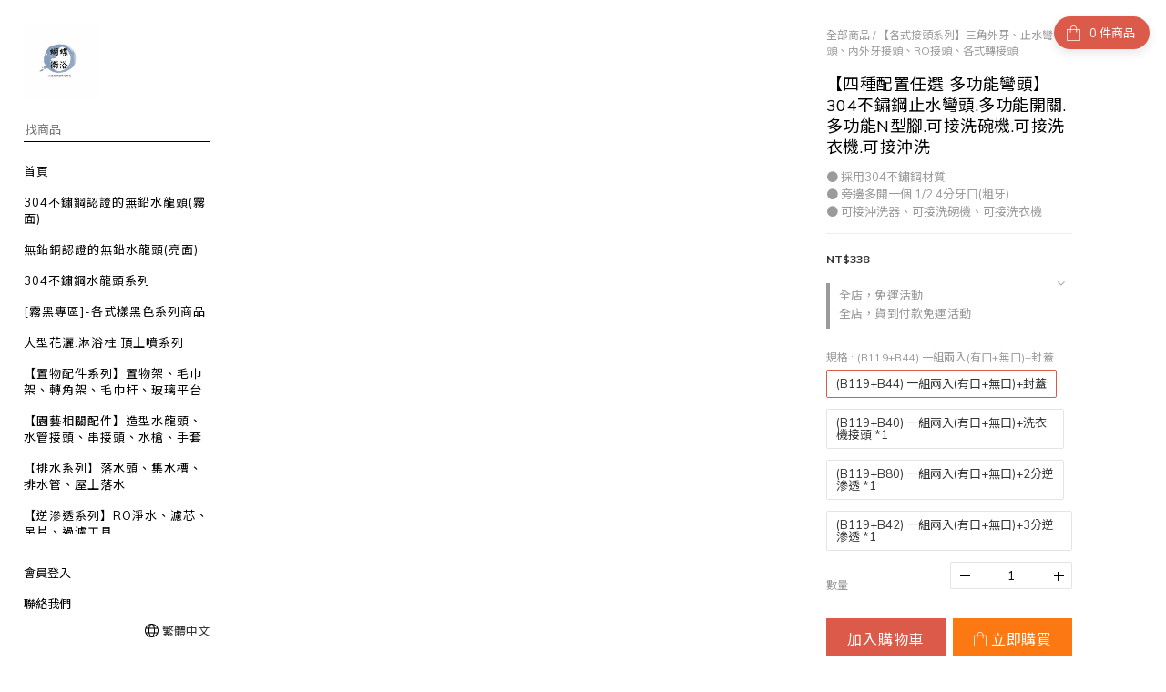

--- FILE ---
content_type: text/html; charset=utf-8
request_url: https://www.butterfly678.com/products/%E3%80%90%E5%9B%9B%E7%A8%AE%E9%85%8D%E7%BD%AE%E4%BB%BB%E9%81%B8-%E5%A4%9A%E5%8A%9F%E8%83%BD%E7%81%A3%E9%A0%AD%E3%80%91304%E4%B8%8D%E9%8F%BD%E9%8B%BC%E6%AD%A2%E6%B0%B4%E7%81%A3%E9%A0%AD%E5%A4%9A%E5%8A%9F%E8%83%BD%E9%96%8B%E9%97%9C%E5%A4%9A%E5%8A%9F%E8%83%BDn%E5%9E%8B%E8%85%B3%E5%8F%AF%E6%8E%A5%E6%B4%97%E7%A2%97%E6%A9%9F%E5%8F%AF%E6%8E%A5%E6%B4%97%E8%A1%A3%E6%A9%9F%E5%8F%AF%E6%8E%A5%E6%B2%96%E6%B4%97
body_size: 76715
content:
<!DOCTYPE html>
<html lang="zh-hant"><head>  <!-- prefetch dns -->
<meta http-equiv="x-dns-prefetch-control" content="on">
<link rel="dns-prefetch" href="https://cdn.shoplineapp.com">
<link rel="preconnect" href="https://cdn.shoplineapp.com" crossorigin>
<link rel="dns-prefetch" href="https://shoplineimg.com">
<link rel="preconnect" href="https://shoplineimg.com">
<link rel="dns-prefetch" href="https://shoplineimg.com">
<link rel="preconnect" href="https://shoplineimg.com" title="image-service-origin">

  <link rel="preload" href="https://cdn.shoplineapp.com/s/javascripts/currencies.js" as="script">




      <link rel="preload" as="image" href="https://shoplineimg.com/5fec2fd1e9579c0024d4b0ea/656e9f0cb500b6001ae6f549/800x.webp?source_format=jpg" media="(max-height: 950px)">

<!-- Wrap what we need here -->


<!-- SEO -->
  
    <title ng-non-bindable>【四種配置任選 多功能灣頭】304不鏽鋼止水灣頭.多功能開關.多功能N型腳.可接洗碗機.可接洗衣機.可接沖洗</title>

  <meta name="description" content="   ▁▂▃▄▆▇█賣場公告█▇▆▅▄▃▂▁ ◆全館附紙本發票.需開立三聯結帳後請在備註區留資料 請不要在聊聊留資料!!!若事後補開須附上來回郵費 ◆賣場商品都現貨.直接下標.快速出貨 ◆當天4點前下標的訂單當天出.超過4點為隔日出貨 ◆出貨時間為1-5早上一次.下午一次,想快速收到貨 就是快速下標   ◆急件請選擇宅配,4點前完成結帳.當天寄隔天到. ◆賣場無面交.無看貨.一切皆由拍賣平台為主. ◆下標前,如不清楚產品功能.用途.尺寸.歡迎私訊詢問. ◆">




<!-- Meta -->
  

    <meta property="og:title" content="【四種配置任選 多功能灣頭】304不鏽鋼止水灣頭.多功能開關.多功能N型腳.可接洗碗機.可接洗衣機.可接沖洗">

  <meta property="og:type" content="product"/>

    <meta property="og:url" content="https://www.butterfly678.com/products/【四種配置任選-多功能灣頭】304不鏽鋼止水灣頭多功能開關多功能n型腳可接洗碗機可接洗衣機可接沖洗">
    <link rel="canonical" href="https://www.butterfly678.com/products/【四種配置任選-多功能灣頭】304不鏽鋼止水灣頭多功能開關多功能n型腳可接洗碗機可接洗衣機可接沖洗">

  <meta property="og:description" content="   ▁▂▃▄▆▇█賣場公告█▇▆▅▄▃▂▁ ◆全館附紙本發票.需開立三聯結帳後請在備註區留資料 請不要在聊聊留資料!!!若事後補開須附上來回郵費 ◆賣場商品都現貨.直接下標.快速出貨 ◆當天4點前下標的訂單當天出.超過4點為隔日出貨 ◆出貨時間為1-5早上一次.下午一次,想快速收到貨 就是快速下標   ◆急件請選擇宅配,4點前完成結帳.當天寄隔天到. ◆賣場無面交.無看貨.一切皆由拍賣平台為主. ◆下標前,如不清楚產品功能.用途.尺寸.歡迎私訊詢問. ◆">

    <meta property="og:image" content="https://img.shoplineapp.com/media/image_clips/656e9f0cb500b6001ae6f549/original.jpg?1701748492">
    <meta name="thumbnail" content="https://img.shoplineapp.com/media/image_clips/656e9f0cb500b6001ae6f549/original.jpg?1701748492">

    <meta property="fb:app_id" content="324678402182642">



    <script type="application/ld+json">
    {"@context":"https://schema.org","@type":"WebSite","name":"蝴蝶衛浴","url":"https://www.butterfly678.com"}
    </script>


<!-- locale meta -->


  <meta name="viewport" content="width=device-width, initial-scale=1.0, viewport-fit=cover">
<meta name="mobile-web-app-capable" content="yes">
<meta name="format-detection" content="telephone=no" />
<meta name="google" value="notranslate">

<!-- Shop icon -->
  <link rel="shortcut icon" type="image/png" href="https://img.shoplineapp.com/media/image_clips/6363915a579928001f296ce5/original.jpg?1667469657">




<!--- Site Ownership Data -->
<!--- Site Ownership Data End-->

<!-- Styles -->


        <link rel="stylesheet" media="all" href="https://cdn.shoplineapp.com/assets/common-898e3d282d673c037e3500beff4d8e9de2ee50e01c27252b33520348e0b17da0.css" onload="" />

        <link rel="stylesheet" media="all" href="https://cdn.shoplineapp.com/assets/theme_bianco-408f34e05f2d286f8f5a1da020fc8b2b98794bf3095b1a4a7650f870f53da377.css" onload="" />


        <style>@font-face{font-family:'Lora';font-style:italic;font-weight:400;font-display:swap;src:url(https://cdn.shoplineapp.com/fonts/lora/lora-cyrillic-ext-italic-400.woff2) format("woff2");unicode-range:U+0460-052F,U+1C80-1C8A,U+20B4,U+2DE0-2DFF,U+A640-A69F,U+FE2E-FE2F}@font-face{font-family:'Lora';font-style:italic;font-weight:400;font-display:swap;src:url(https://cdn.shoplineapp.com/fonts/lora/lora-cyrillic-italic-400.woff2) format("woff2");unicode-range:U+0301,U+0400-045F,U+0490-0491,U+04B0-04B1,U+2116}@font-face{font-family:'Lora';font-style:italic;font-weight:400;font-display:swap;src:url(https://cdn.shoplineapp.com/fonts/lora/lora-math-italic-400.woff2) format("woff2");unicode-range:U+0302-0303,U+0305,U+0307-0308,U+0310,U+0312,U+0315,U+031A,U+0326-0327,U+032C,U+032F-0330,U+0332-0333,U+0338,U+033A,U+0346,U+034D,U+0391-03A1,U+03A3-03A9,U+03B1-03C9,U+03D1,U+03D5-03D6,U+03F0-03F1,U+03F4-03F5,U+2016-2017,U+2034-2038,U+203C,U+2040,U+2043,U+2047,U+2050,U+2057,U+205F,U+2070-2071,U+2074-208E,U+2090-209C,U+20D0-20DC,U+20E1,U+20E5-20EF,U+2100-2112,U+2114-2115,U+2117-2121,U+2123-214F,U+2190,U+2192,U+2194-21AE,U+21B0-21E5,U+21F1-21F2,U+21F4-2211,U+2213-2214,U+2216-22FF,U+2308-230B,U+2310,U+2319,U+231C-2321,U+2336-237A,U+237C,U+2395,U+239B-23B7,U+23D0,U+23DC-23E1,U+2474-2475,U+25AF,U+25B3,U+25B7,U+25BD,U+25C1,U+25CA,U+25CC,U+25FB,U+266D-266F,U+27C0-27FF,U+2900-2AFF,U+2B0E-2B11,U+2B30-2B4C,U+2BFE,U+3030,U+FF5B,U+FF5D,U+1D400-1D7FF,U+1EE00-1EEFF}@font-face{font-family:'Lora';font-style:italic;font-weight:400;font-display:swap;src:url(https://cdn.shoplineapp.com/fonts/lora/lora-symbols-italic-400.woff2) format("woff2");unicode-range:U+0001-000C,U+000E-001F,U+007F-009F,U+20DD-20E0,U+20E2-20E4,U+2150-218F,U+2190,U+2192,U+2194-2199,U+21AF,U+21E6-21F0,U+21F3,U+2218-2219,U+2299,U+22C4-22C6,U+2300-243F,U+2440-244A,U+2460-24FF,U+25A0-27BF,U+2800-28FF,U+2921-2922,U+2981,U+29BF,U+29EB,U+2B00-2BFF,U+4DC0-4DFF,U+FFF9-FFFB,U+10140-1018E,U+10190-1019C,U+101A0,U+101D0-101FD,U+102E0-102FB,U+10E60-10E7E,U+1D2C0-1D2D3,U+1D2E0-1D37F,U+1F000-1F0FF,U+1F100-1F1AD,U+1F1E6-1F1FF,U+1F30D-1F30F,U+1F315,U+1F31C,U+1F31E,U+1F320-1F32C,U+1F336,U+1F378,U+1F37D,U+1F382,U+1F393-1F39F,U+1F3A7-1F3A8,U+1F3AC-1F3AF,U+1F3C2,U+1F3C4-1F3C6,U+1F3CA-1F3CE,U+1F3D4-1F3E0,U+1F3ED,U+1F3F1-1F3F3,U+1F3F5-1F3F7,U+1F408,U+1F415,U+1F41F,U+1F426,U+1F43F,U+1F441-1F442,U+1F444,U+1F446-1F449,U+1F44C-1F44E,U+1F453,U+1F46A,U+1F47D,U+1F4A3,U+1F4B0,U+1F4B3,U+1F4B9,U+1F4BB,U+1F4BF,U+1F4C8-1F4CB,U+1F4D6,U+1F4DA,U+1F4DF,U+1F4E3-1F4E6,U+1F4EA-1F4ED,U+1F4F7,U+1F4F9-1F4FB,U+1F4FD-1F4FE,U+1F503,U+1F507-1F50B,U+1F50D,U+1F512-1F513,U+1F53E-1F54A,U+1F54F-1F5FA,U+1F610,U+1F650-1F67F,U+1F687,U+1F68D,U+1F691,U+1F694,U+1F698,U+1F6AD,U+1F6B2,U+1F6B9-1F6BA,U+1F6BC,U+1F6C6-1F6CF,U+1F6D3-1F6D7,U+1F6E0-1F6EA,U+1F6F0-1F6F3,U+1F6F7-1F6FC,U+1F700-1F7FF,U+1F800-1F80B,U+1F810-1F847,U+1F850-1F859,U+1F860-1F887,U+1F890-1F8AD,U+1F8B0-1F8BB,U+1F8C0-1F8C1,U+1F900-1F90B,U+1F93B,U+1F946,U+1F984,U+1F996,U+1F9E9,U+1FA00-1FA6F,U+1FA70-1FA7C,U+1FA80-1FA89,U+1FA8F-1FAC6,U+1FACE-1FADC,U+1FADF-1FAE9,U+1FAF0-1FAF8,U+1FB00-1FBFF}@font-face{font-family:'Lora';font-style:italic;font-weight:400;font-display:swap;src:url(https://cdn.shoplineapp.com/fonts/lora/lora-vietnamese-italic-400.woff2) format("woff2");unicode-range:U+0102-0103,U+0110-0111,U+0128-0129,U+0168-0169,U+01A0-01A1,U+01AF-01B0,U+0300-0301,U+0303-0304,U+0308-0309,U+0323,U+0329,U+1EA0-1EF9,U+20AB}@font-face{font-family:'Lora';font-style:italic;font-weight:400;font-display:swap;src:url(https://cdn.shoplineapp.com/fonts/lora/lora-latin-ext-italic-400.woff2) format("woff2");unicode-range:U+0100-02BA,U+02BD-02C5,U+02C7-02CC,U+02CE-02D7,U+02DD-02FF,U+0304,U+0308,U+0329,U+1D00-1DBF,U+1E00-1E9F,U+1EF2-1EFF,U+2020,U+20A0-20AB,U+20AD-20C0,U+2113,U+2C60-2C7F,U+A720-A7FF}@font-face{font-family:'Lora';font-style:italic;font-weight:400;font-display:swap;src:url(https://cdn.shoplineapp.com/fonts/lora/lora-latin-italic-400.woff2) format("woff2");unicode-range:U+0000-00FF,U+0131,U+0152-0153,U+02BB-02BC,U+02C6,U+02DA,U+02DC,U+0304,U+0308,U+0329,U+2000-206F,U+20AC,U+2122,U+2191,U+2193,U+2212,U+2215,U+FEFF,U+FFFD}@font-face{font-family:'Lora';font-style:italic;font-weight:700;font-display:swap;src:url(https://cdn.shoplineapp.com/fonts/lora/lora-cyrillic-ext-italic-700.woff2) format("woff2");unicode-range:U+0460-052F,U+1C80-1C8A,U+20B4,U+2DE0-2DFF,U+A640-A69F,U+FE2E-FE2F}@font-face{font-family:'Lora';font-style:italic;font-weight:700;font-display:swap;src:url(https://cdn.shoplineapp.com/fonts/lora/lora-cyrillic-italic-700.woff2) format("woff2");unicode-range:U+0301,U+0400-045F,U+0490-0491,U+04B0-04B1,U+2116}@font-face{font-family:'Lora';font-style:italic;font-weight:700;font-display:swap;src:url(https://cdn.shoplineapp.com/fonts/lora/lora-math-italic-700.woff2) format("woff2");unicode-range:U+0302-0303,U+0305,U+0307-0308,U+0310,U+0312,U+0315,U+031A,U+0326-0327,U+032C,U+032F-0330,U+0332-0333,U+0338,U+033A,U+0346,U+034D,U+0391-03A1,U+03A3-03A9,U+03B1-03C9,U+03D1,U+03D5-03D6,U+03F0-03F1,U+03F4-03F5,U+2016-2017,U+2034-2038,U+203C,U+2040,U+2043,U+2047,U+2050,U+2057,U+205F,U+2070-2071,U+2074-208E,U+2090-209C,U+20D0-20DC,U+20E1,U+20E5-20EF,U+2100-2112,U+2114-2115,U+2117-2121,U+2123-214F,U+2190,U+2192,U+2194-21AE,U+21B0-21E5,U+21F1-21F2,U+21F4-2211,U+2213-2214,U+2216-22FF,U+2308-230B,U+2310,U+2319,U+231C-2321,U+2336-237A,U+237C,U+2395,U+239B-23B7,U+23D0,U+23DC-23E1,U+2474-2475,U+25AF,U+25B3,U+25B7,U+25BD,U+25C1,U+25CA,U+25CC,U+25FB,U+266D-266F,U+27C0-27FF,U+2900-2AFF,U+2B0E-2B11,U+2B30-2B4C,U+2BFE,U+3030,U+FF5B,U+FF5D,U+1D400-1D7FF,U+1EE00-1EEFF}@font-face{font-family:'Lora';font-style:italic;font-weight:700;font-display:swap;src:url(https://cdn.shoplineapp.com/fonts/lora/lora-symbols-italic-700.woff2) format("woff2");unicode-range:U+0001-000C,U+000E-001F,U+007F-009F,U+20DD-20E0,U+20E2-20E4,U+2150-218F,U+2190,U+2192,U+2194-2199,U+21AF,U+21E6-21F0,U+21F3,U+2218-2219,U+2299,U+22C4-22C6,U+2300-243F,U+2440-244A,U+2460-24FF,U+25A0-27BF,U+2800-28FF,U+2921-2922,U+2981,U+29BF,U+29EB,U+2B00-2BFF,U+4DC0-4DFF,U+FFF9-FFFB,U+10140-1018E,U+10190-1019C,U+101A0,U+101D0-101FD,U+102E0-102FB,U+10E60-10E7E,U+1D2C0-1D2D3,U+1D2E0-1D37F,U+1F000-1F0FF,U+1F100-1F1AD,U+1F1E6-1F1FF,U+1F30D-1F30F,U+1F315,U+1F31C,U+1F31E,U+1F320-1F32C,U+1F336,U+1F378,U+1F37D,U+1F382,U+1F393-1F39F,U+1F3A7-1F3A8,U+1F3AC-1F3AF,U+1F3C2,U+1F3C4-1F3C6,U+1F3CA-1F3CE,U+1F3D4-1F3E0,U+1F3ED,U+1F3F1-1F3F3,U+1F3F5-1F3F7,U+1F408,U+1F415,U+1F41F,U+1F426,U+1F43F,U+1F441-1F442,U+1F444,U+1F446-1F449,U+1F44C-1F44E,U+1F453,U+1F46A,U+1F47D,U+1F4A3,U+1F4B0,U+1F4B3,U+1F4B9,U+1F4BB,U+1F4BF,U+1F4C8-1F4CB,U+1F4D6,U+1F4DA,U+1F4DF,U+1F4E3-1F4E6,U+1F4EA-1F4ED,U+1F4F7,U+1F4F9-1F4FB,U+1F4FD-1F4FE,U+1F503,U+1F507-1F50B,U+1F50D,U+1F512-1F513,U+1F53E-1F54A,U+1F54F-1F5FA,U+1F610,U+1F650-1F67F,U+1F687,U+1F68D,U+1F691,U+1F694,U+1F698,U+1F6AD,U+1F6B2,U+1F6B9-1F6BA,U+1F6BC,U+1F6C6-1F6CF,U+1F6D3-1F6D7,U+1F6E0-1F6EA,U+1F6F0-1F6F3,U+1F6F7-1F6FC,U+1F700-1F7FF,U+1F800-1F80B,U+1F810-1F847,U+1F850-1F859,U+1F860-1F887,U+1F890-1F8AD,U+1F8B0-1F8BB,U+1F8C0-1F8C1,U+1F900-1F90B,U+1F93B,U+1F946,U+1F984,U+1F996,U+1F9E9,U+1FA00-1FA6F,U+1FA70-1FA7C,U+1FA80-1FA89,U+1FA8F-1FAC6,U+1FACE-1FADC,U+1FADF-1FAE9,U+1FAF0-1FAF8,U+1FB00-1FBFF}@font-face{font-family:'Lora';font-style:italic;font-weight:700;font-display:swap;src:url(https://cdn.shoplineapp.com/fonts/lora/lora-vietnamese-italic-700.woff2) format("woff2");unicode-range:U+0102-0103,U+0110-0111,U+0128-0129,U+0168-0169,U+01A0-01A1,U+01AF-01B0,U+0300-0301,U+0303-0304,U+0308-0309,U+0323,U+0329,U+1EA0-1EF9,U+20AB}@font-face{font-family:'Lora';font-style:italic;font-weight:700;font-display:swap;src:url(https://cdn.shoplineapp.com/fonts/lora/lora-latin-ext-italic-700.woff2) format("woff2");unicode-range:U+0100-02BA,U+02BD-02C5,U+02C7-02CC,U+02CE-02D7,U+02DD-02FF,U+0304,U+0308,U+0329,U+1D00-1DBF,U+1E00-1E9F,U+1EF2-1EFF,U+2020,U+20A0-20AB,U+20AD-20C0,U+2113,U+2C60-2C7F,U+A720-A7FF}@font-face{font-family:'Lora';font-style:italic;font-weight:700;font-display:swap;src:url(https://cdn.shoplineapp.com/fonts/lora/lora-latin-italic-700.woff2) format("woff2");unicode-range:U+0000-00FF,U+0131,U+0152-0153,U+02BB-02BC,U+02C6,U+02DA,U+02DC,U+0304,U+0308,U+0329,U+2000-206F,U+20AC,U+2122,U+2191,U+2193,U+2212,U+2215,U+FEFF,U+FFFD}@font-face{font-family:'Lora';font-style:normal;font-weight:400;font-display:swap;src:url(https://cdn.shoplineapp.com/fonts/lora/lora-cyrillic-ext-normal-400.woff2) format("woff2");unicode-range:U+0460-052F,U+1C80-1C8A,U+20B4,U+2DE0-2DFF,U+A640-A69F,U+FE2E-FE2F}@font-face{font-family:'Lora';font-style:normal;font-weight:400;font-display:swap;src:url(https://cdn.shoplineapp.com/fonts/lora/lora-cyrillic-normal-400.woff2) format("woff2");unicode-range:U+0301,U+0400-045F,U+0490-0491,U+04B0-04B1,U+2116}@font-face{font-family:'Lora';font-style:normal;font-weight:400;font-display:swap;src:url(https://cdn.shoplineapp.com/fonts/lora/lora-math-normal-400.woff2) format("woff2");unicode-range:U+0302-0303,U+0305,U+0307-0308,U+0310,U+0312,U+0315,U+031A,U+0326-0327,U+032C,U+032F-0330,U+0332-0333,U+0338,U+033A,U+0346,U+034D,U+0391-03A1,U+03A3-03A9,U+03B1-03C9,U+03D1,U+03D5-03D6,U+03F0-03F1,U+03F4-03F5,U+2016-2017,U+2034-2038,U+203C,U+2040,U+2043,U+2047,U+2050,U+2057,U+205F,U+2070-2071,U+2074-208E,U+2090-209C,U+20D0-20DC,U+20E1,U+20E5-20EF,U+2100-2112,U+2114-2115,U+2117-2121,U+2123-214F,U+2190,U+2192,U+2194-21AE,U+21B0-21E5,U+21F1-21F2,U+21F4-2211,U+2213-2214,U+2216-22FF,U+2308-230B,U+2310,U+2319,U+231C-2321,U+2336-237A,U+237C,U+2395,U+239B-23B7,U+23D0,U+23DC-23E1,U+2474-2475,U+25AF,U+25B3,U+25B7,U+25BD,U+25C1,U+25CA,U+25CC,U+25FB,U+266D-266F,U+27C0-27FF,U+2900-2AFF,U+2B0E-2B11,U+2B30-2B4C,U+2BFE,U+3030,U+FF5B,U+FF5D,U+1D400-1D7FF,U+1EE00-1EEFF}@font-face{font-family:'Lora';font-style:normal;font-weight:400;font-display:swap;src:url(https://cdn.shoplineapp.com/fonts/lora/lora-symbols-normal-400.woff2) format("woff2");unicode-range:U+0001-000C,U+000E-001F,U+007F-009F,U+20DD-20E0,U+20E2-20E4,U+2150-218F,U+2190,U+2192,U+2194-2199,U+21AF,U+21E6-21F0,U+21F3,U+2218-2219,U+2299,U+22C4-22C6,U+2300-243F,U+2440-244A,U+2460-24FF,U+25A0-27BF,U+2800-28FF,U+2921-2922,U+2981,U+29BF,U+29EB,U+2B00-2BFF,U+4DC0-4DFF,U+FFF9-FFFB,U+10140-1018E,U+10190-1019C,U+101A0,U+101D0-101FD,U+102E0-102FB,U+10E60-10E7E,U+1D2C0-1D2D3,U+1D2E0-1D37F,U+1F000-1F0FF,U+1F100-1F1AD,U+1F1E6-1F1FF,U+1F30D-1F30F,U+1F315,U+1F31C,U+1F31E,U+1F320-1F32C,U+1F336,U+1F378,U+1F37D,U+1F382,U+1F393-1F39F,U+1F3A7-1F3A8,U+1F3AC-1F3AF,U+1F3C2,U+1F3C4-1F3C6,U+1F3CA-1F3CE,U+1F3D4-1F3E0,U+1F3ED,U+1F3F1-1F3F3,U+1F3F5-1F3F7,U+1F408,U+1F415,U+1F41F,U+1F426,U+1F43F,U+1F441-1F442,U+1F444,U+1F446-1F449,U+1F44C-1F44E,U+1F453,U+1F46A,U+1F47D,U+1F4A3,U+1F4B0,U+1F4B3,U+1F4B9,U+1F4BB,U+1F4BF,U+1F4C8-1F4CB,U+1F4D6,U+1F4DA,U+1F4DF,U+1F4E3-1F4E6,U+1F4EA-1F4ED,U+1F4F7,U+1F4F9-1F4FB,U+1F4FD-1F4FE,U+1F503,U+1F507-1F50B,U+1F50D,U+1F512-1F513,U+1F53E-1F54A,U+1F54F-1F5FA,U+1F610,U+1F650-1F67F,U+1F687,U+1F68D,U+1F691,U+1F694,U+1F698,U+1F6AD,U+1F6B2,U+1F6B9-1F6BA,U+1F6BC,U+1F6C6-1F6CF,U+1F6D3-1F6D7,U+1F6E0-1F6EA,U+1F6F0-1F6F3,U+1F6F7-1F6FC,U+1F700-1F7FF,U+1F800-1F80B,U+1F810-1F847,U+1F850-1F859,U+1F860-1F887,U+1F890-1F8AD,U+1F8B0-1F8BB,U+1F8C0-1F8C1,U+1F900-1F90B,U+1F93B,U+1F946,U+1F984,U+1F996,U+1F9E9,U+1FA00-1FA6F,U+1FA70-1FA7C,U+1FA80-1FA89,U+1FA8F-1FAC6,U+1FACE-1FADC,U+1FADF-1FAE9,U+1FAF0-1FAF8,U+1FB00-1FBFF}@font-face{font-family:'Lora';font-style:normal;font-weight:400;font-display:swap;src:url(https://cdn.shoplineapp.com/fonts/lora/lora-vietnamese-normal-400.woff2) format("woff2");unicode-range:U+0102-0103,U+0110-0111,U+0128-0129,U+0168-0169,U+01A0-01A1,U+01AF-01B0,U+0300-0301,U+0303-0304,U+0308-0309,U+0323,U+0329,U+1EA0-1EF9,U+20AB}@font-face{font-family:'Lora';font-style:normal;font-weight:400;font-display:swap;src:url(https://cdn.shoplineapp.com/fonts/lora/lora-latin-ext-normal-400.woff2) format("woff2");unicode-range:U+0100-02BA,U+02BD-02C5,U+02C7-02CC,U+02CE-02D7,U+02DD-02FF,U+0304,U+0308,U+0329,U+1D00-1DBF,U+1E00-1E9F,U+1EF2-1EFF,U+2020,U+20A0-20AB,U+20AD-20C0,U+2113,U+2C60-2C7F,U+A720-A7FF}@font-face{font-family:'Lora';font-style:normal;font-weight:400;font-display:swap;src:url(https://cdn.shoplineapp.com/fonts/lora/lora-latin-normal-400.woff2) format("woff2");unicode-range:U+0000-00FF,U+0131,U+0152-0153,U+02BB-02BC,U+02C6,U+02DA,U+02DC,U+0304,U+0308,U+0329,U+2000-206F,U+20AC,U+2122,U+2191,U+2193,U+2212,U+2215,U+FEFF,U+FFFD}@font-face{font-family:'Lora';font-style:normal;font-weight:700;font-display:swap;src:url(https://cdn.shoplineapp.com/fonts/lora/lora-cyrillic-ext-normal-700.woff2) format("woff2");unicode-range:U+0460-052F,U+1C80-1C8A,U+20B4,U+2DE0-2DFF,U+A640-A69F,U+FE2E-FE2F}@font-face{font-family:'Lora';font-style:normal;font-weight:700;font-display:swap;src:url(https://cdn.shoplineapp.com/fonts/lora/lora-cyrillic-normal-700.woff2) format("woff2");unicode-range:U+0301,U+0400-045F,U+0490-0491,U+04B0-04B1,U+2116}@font-face{font-family:'Lora';font-style:normal;font-weight:700;font-display:swap;src:url(https://cdn.shoplineapp.com/fonts/lora/lora-math-normal-700.woff2) format("woff2");unicode-range:U+0302-0303,U+0305,U+0307-0308,U+0310,U+0312,U+0315,U+031A,U+0326-0327,U+032C,U+032F-0330,U+0332-0333,U+0338,U+033A,U+0346,U+034D,U+0391-03A1,U+03A3-03A9,U+03B1-03C9,U+03D1,U+03D5-03D6,U+03F0-03F1,U+03F4-03F5,U+2016-2017,U+2034-2038,U+203C,U+2040,U+2043,U+2047,U+2050,U+2057,U+205F,U+2070-2071,U+2074-208E,U+2090-209C,U+20D0-20DC,U+20E1,U+20E5-20EF,U+2100-2112,U+2114-2115,U+2117-2121,U+2123-214F,U+2190,U+2192,U+2194-21AE,U+21B0-21E5,U+21F1-21F2,U+21F4-2211,U+2213-2214,U+2216-22FF,U+2308-230B,U+2310,U+2319,U+231C-2321,U+2336-237A,U+237C,U+2395,U+239B-23B7,U+23D0,U+23DC-23E1,U+2474-2475,U+25AF,U+25B3,U+25B7,U+25BD,U+25C1,U+25CA,U+25CC,U+25FB,U+266D-266F,U+27C0-27FF,U+2900-2AFF,U+2B0E-2B11,U+2B30-2B4C,U+2BFE,U+3030,U+FF5B,U+FF5D,U+1D400-1D7FF,U+1EE00-1EEFF}@font-face{font-family:'Lora';font-style:normal;font-weight:700;font-display:swap;src:url(https://cdn.shoplineapp.com/fonts/lora/lora-symbols-normal-700.woff2) format("woff2");unicode-range:U+0001-000C,U+000E-001F,U+007F-009F,U+20DD-20E0,U+20E2-20E4,U+2150-218F,U+2190,U+2192,U+2194-2199,U+21AF,U+21E6-21F0,U+21F3,U+2218-2219,U+2299,U+22C4-22C6,U+2300-243F,U+2440-244A,U+2460-24FF,U+25A0-27BF,U+2800-28FF,U+2921-2922,U+2981,U+29BF,U+29EB,U+2B00-2BFF,U+4DC0-4DFF,U+FFF9-FFFB,U+10140-1018E,U+10190-1019C,U+101A0,U+101D0-101FD,U+102E0-102FB,U+10E60-10E7E,U+1D2C0-1D2D3,U+1D2E0-1D37F,U+1F000-1F0FF,U+1F100-1F1AD,U+1F1E6-1F1FF,U+1F30D-1F30F,U+1F315,U+1F31C,U+1F31E,U+1F320-1F32C,U+1F336,U+1F378,U+1F37D,U+1F382,U+1F393-1F39F,U+1F3A7-1F3A8,U+1F3AC-1F3AF,U+1F3C2,U+1F3C4-1F3C6,U+1F3CA-1F3CE,U+1F3D4-1F3E0,U+1F3ED,U+1F3F1-1F3F3,U+1F3F5-1F3F7,U+1F408,U+1F415,U+1F41F,U+1F426,U+1F43F,U+1F441-1F442,U+1F444,U+1F446-1F449,U+1F44C-1F44E,U+1F453,U+1F46A,U+1F47D,U+1F4A3,U+1F4B0,U+1F4B3,U+1F4B9,U+1F4BB,U+1F4BF,U+1F4C8-1F4CB,U+1F4D6,U+1F4DA,U+1F4DF,U+1F4E3-1F4E6,U+1F4EA-1F4ED,U+1F4F7,U+1F4F9-1F4FB,U+1F4FD-1F4FE,U+1F503,U+1F507-1F50B,U+1F50D,U+1F512-1F513,U+1F53E-1F54A,U+1F54F-1F5FA,U+1F610,U+1F650-1F67F,U+1F687,U+1F68D,U+1F691,U+1F694,U+1F698,U+1F6AD,U+1F6B2,U+1F6B9-1F6BA,U+1F6BC,U+1F6C6-1F6CF,U+1F6D3-1F6D7,U+1F6E0-1F6EA,U+1F6F0-1F6F3,U+1F6F7-1F6FC,U+1F700-1F7FF,U+1F800-1F80B,U+1F810-1F847,U+1F850-1F859,U+1F860-1F887,U+1F890-1F8AD,U+1F8B0-1F8BB,U+1F8C0-1F8C1,U+1F900-1F90B,U+1F93B,U+1F946,U+1F984,U+1F996,U+1F9E9,U+1FA00-1FA6F,U+1FA70-1FA7C,U+1FA80-1FA89,U+1FA8F-1FAC6,U+1FACE-1FADC,U+1FADF-1FAE9,U+1FAF0-1FAF8,U+1FB00-1FBFF}@font-face{font-family:'Lora';font-style:normal;font-weight:700;font-display:swap;src:url(https://cdn.shoplineapp.com/fonts/lora/lora-vietnamese-normal-700.woff2) format("woff2");unicode-range:U+0102-0103,U+0110-0111,U+0128-0129,U+0168-0169,U+01A0-01A1,U+01AF-01B0,U+0300-0301,U+0303-0304,U+0308-0309,U+0323,U+0329,U+1EA0-1EF9,U+20AB}@font-face{font-family:'Lora';font-style:normal;font-weight:700;font-display:swap;src:url(https://cdn.shoplineapp.com/fonts/lora/lora-latin-ext-normal-700.woff2) format("woff2");unicode-range:U+0100-02BA,U+02BD-02C5,U+02C7-02CC,U+02CE-02D7,U+02DD-02FF,U+0304,U+0308,U+0329,U+1D00-1DBF,U+1E00-1E9F,U+1EF2-1EFF,U+2020,U+20A0-20AB,U+20AD-20C0,U+2113,U+2C60-2C7F,U+A720-A7FF}@font-face{font-family:'Lora';font-style:normal;font-weight:700;font-display:swap;src:url(https://cdn.shoplineapp.com/fonts/lora/lora-latin-normal-700.woff2) format("woff2");unicode-range:U+0000-00FF,U+0131,U+0152-0153,U+02BB-02BC,U+02C6,U+02DA,U+02DC,U+0304,U+0308,U+0329,U+2000-206F,U+20AC,U+2122,U+2191,U+2193,U+2212,U+2215,U+FEFF,U+FFFD}
</style><style>@font-face{font-family:'Muli';font-style:italic;font-weight:200;font-display:swap;src:url(https://cdn.shoplineapp.com/fonts/muli/muli-vietnamese-italic-200.woff2) format("woff2");unicode-range:U+0102-0103,U+0110-0111,U+0128-0129,U+0168-0169,U+01A0-01A1,U+01AF-01B0,U+0300-0301,U+0303-0304,U+0308-0309,U+0323,U+0329,U+1EA0-1EF9,U+20AB}@font-face{font-family:'Muli';font-style:italic;font-weight:200;font-display:swap;src:url(https://cdn.shoplineapp.com/fonts/muli/muli-latin-ext-italic-200.woff2) format("woff2");unicode-range:U+0100-02BA,U+02BD-02C5,U+02C7-02CC,U+02CE-02D7,U+02DD-02FF,U+0304,U+0308,U+0329,U+1D00-1DBF,U+1E00-1E9F,U+1EF2-1EFF,U+2020,U+20A0-20AB,U+20AD-20C0,U+2113,U+2C60-2C7F,U+A720-A7FF}@font-face{font-family:'Muli';font-style:italic;font-weight:200;font-display:swap;src:url(https://cdn.shoplineapp.com/fonts/muli/muli-latin-italic-200.woff2) format("woff2");unicode-range:U+0000-00FF,U+0131,U+0152-0153,U+02BB-02BC,U+02C6,U+02DA,U+02DC,U+0304,U+0308,U+0329,U+2000-206F,U+20AC,U+2122,U+2191,U+2193,U+2212,U+2215,U+FEFF,U+FFFD}@font-face{font-family:'Muli';font-style:italic;font-weight:300;font-display:swap;src:url(https://cdn.shoplineapp.com/fonts/muli/muli-vietnamese-italic-300.woff2) format("woff2");unicode-range:U+0102-0103,U+0110-0111,U+0128-0129,U+0168-0169,U+01A0-01A1,U+01AF-01B0,U+0300-0301,U+0303-0304,U+0308-0309,U+0323,U+0329,U+1EA0-1EF9,U+20AB}@font-face{font-family:'Muli';font-style:italic;font-weight:300;font-display:swap;src:url(https://cdn.shoplineapp.com/fonts/muli/muli-latin-ext-italic-300.woff2) format("woff2");unicode-range:U+0100-02BA,U+02BD-02C5,U+02C7-02CC,U+02CE-02D7,U+02DD-02FF,U+0304,U+0308,U+0329,U+1D00-1DBF,U+1E00-1E9F,U+1EF2-1EFF,U+2020,U+20A0-20AB,U+20AD-20C0,U+2113,U+2C60-2C7F,U+A720-A7FF}@font-face{font-family:'Muli';font-style:italic;font-weight:300;font-display:swap;src:url(https://cdn.shoplineapp.com/fonts/muli/muli-latin-italic-300.woff2) format("woff2");unicode-range:U+0000-00FF,U+0131,U+0152-0153,U+02BB-02BC,U+02C6,U+02DA,U+02DC,U+0304,U+0308,U+0329,U+2000-206F,U+20AC,U+2122,U+2191,U+2193,U+2212,U+2215,U+FEFF,U+FFFD}@font-face{font-family:'Muli';font-style:italic;font-weight:400;font-display:swap;src:url(https://cdn.shoplineapp.com/fonts/muli/muli-vietnamese-italic-400.woff2) format("woff2");unicode-range:U+0102-0103,U+0110-0111,U+0128-0129,U+0168-0169,U+01A0-01A1,U+01AF-01B0,U+0300-0301,U+0303-0304,U+0308-0309,U+0323,U+0329,U+1EA0-1EF9,U+20AB}@font-face{font-family:'Muli';font-style:italic;font-weight:400;font-display:swap;src:url(https://cdn.shoplineapp.com/fonts/muli/muli-latin-ext-italic-400.woff2) format("woff2");unicode-range:U+0100-02BA,U+02BD-02C5,U+02C7-02CC,U+02CE-02D7,U+02DD-02FF,U+0304,U+0308,U+0329,U+1D00-1DBF,U+1E00-1E9F,U+1EF2-1EFF,U+2020,U+20A0-20AB,U+20AD-20C0,U+2113,U+2C60-2C7F,U+A720-A7FF}@font-face{font-family:'Muli';font-style:italic;font-weight:400;font-display:swap;src:url(https://cdn.shoplineapp.com/fonts/muli/muli-latin-italic-400.woff2) format("woff2");unicode-range:U+0000-00FF,U+0131,U+0152-0153,U+02BB-02BC,U+02C6,U+02DA,U+02DC,U+0304,U+0308,U+0329,U+2000-206F,U+20AC,U+2122,U+2191,U+2193,U+2212,U+2215,U+FEFF,U+FFFD}@font-face{font-family:'Muli';font-style:italic;font-weight:500;font-display:swap;src:url(https://cdn.shoplineapp.com/fonts/muli/muli-vietnamese-italic-500.woff2) format("woff2");unicode-range:U+0102-0103,U+0110-0111,U+0128-0129,U+0168-0169,U+01A0-01A1,U+01AF-01B0,U+0300-0301,U+0303-0304,U+0308-0309,U+0323,U+0329,U+1EA0-1EF9,U+20AB}@font-face{font-family:'Muli';font-style:italic;font-weight:500;font-display:swap;src:url(https://cdn.shoplineapp.com/fonts/muli/muli-latin-ext-italic-500.woff2) format("woff2");unicode-range:U+0100-02BA,U+02BD-02C5,U+02C7-02CC,U+02CE-02D7,U+02DD-02FF,U+0304,U+0308,U+0329,U+1D00-1DBF,U+1E00-1E9F,U+1EF2-1EFF,U+2020,U+20A0-20AB,U+20AD-20C0,U+2113,U+2C60-2C7F,U+A720-A7FF}@font-face{font-family:'Muli';font-style:italic;font-weight:500;font-display:swap;src:url(https://cdn.shoplineapp.com/fonts/muli/muli-latin-italic-500.woff2) format("woff2");unicode-range:U+0000-00FF,U+0131,U+0152-0153,U+02BB-02BC,U+02C6,U+02DA,U+02DC,U+0304,U+0308,U+0329,U+2000-206F,U+20AC,U+2122,U+2191,U+2193,U+2212,U+2215,U+FEFF,U+FFFD}@font-face{font-family:'Muli';font-style:italic;font-weight:600;font-display:swap;src:url(https://cdn.shoplineapp.com/fonts/muli/muli-vietnamese-italic-600.woff2) format("woff2");unicode-range:U+0102-0103,U+0110-0111,U+0128-0129,U+0168-0169,U+01A0-01A1,U+01AF-01B0,U+0300-0301,U+0303-0304,U+0308-0309,U+0323,U+0329,U+1EA0-1EF9,U+20AB}@font-face{font-family:'Muli';font-style:italic;font-weight:600;font-display:swap;src:url(https://cdn.shoplineapp.com/fonts/muli/muli-latin-ext-italic-600.woff2) format("woff2");unicode-range:U+0100-02BA,U+02BD-02C5,U+02C7-02CC,U+02CE-02D7,U+02DD-02FF,U+0304,U+0308,U+0329,U+1D00-1DBF,U+1E00-1E9F,U+1EF2-1EFF,U+2020,U+20A0-20AB,U+20AD-20C0,U+2113,U+2C60-2C7F,U+A720-A7FF}@font-face{font-family:'Muli';font-style:italic;font-weight:600;font-display:swap;src:url(https://cdn.shoplineapp.com/fonts/muli/muli-latin-italic-600.woff2) format("woff2");unicode-range:U+0000-00FF,U+0131,U+0152-0153,U+02BB-02BC,U+02C6,U+02DA,U+02DC,U+0304,U+0308,U+0329,U+2000-206F,U+20AC,U+2122,U+2191,U+2193,U+2212,U+2215,U+FEFF,U+FFFD}@font-face{font-family:'Muli';font-style:italic;font-weight:700;font-display:swap;src:url(https://cdn.shoplineapp.com/fonts/muli/muli-vietnamese-italic-700.woff2) format("woff2");unicode-range:U+0102-0103,U+0110-0111,U+0128-0129,U+0168-0169,U+01A0-01A1,U+01AF-01B0,U+0300-0301,U+0303-0304,U+0308-0309,U+0323,U+0329,U+1EA0-1EF9,U+20AB}@font-face{font-family:'Muli';font-style:italic;font-weight:700;font-display:swap;src:url(https://cdn.shoplineapp.com/fonts/muli/muli-latin-ext-italic-700.woff2) format("woff2");unicode-range:U+0100-02BA,U+02BD-02C5,U+02C7-02CC,U+02CE-02D7,U+02DD-02FF,U+0304,U+0308,U+0329,U+1D00-1DBF,U+1E00-1E9F,U+1EF2-1EFF,U+2020,U+20A0-20AB,U+20AD-20C0,U+2113,U+2C60-2C7F,U+A720-A7FF}@font-face{font-family:'Muli';font-style:italic;font-weight:700;font-display:swap;src:url(https://cdn.shoplineapp.com/fonts/muli/muli-latin-italic-700.woff2) format("woff2");unicode-range:U+0000-00FF,U+0131,U+0152-0153,U+02BB-02BC,U+02C6,U+02DA,U+02DC,U+0304,U+0308,U+0329,U+2000-206F,U+20AC,U+2122,U+2191,U+2193,U+2212,U+2215,U+FEFF,U+FFFD}@font-face{font-family:'Muli';font-style:italic;font-weight:800;font-display:swap;src:url(https://cdn.shoplineapp.com/fonts/muli/muli-vietnamese-italic-800.woff2) format("woff2");unicode-range:U+0102-0103,U+0110-0111,U+0128-0129,U+0168-0169,U+01A0-01A1,U+01AF-01B0,U+0300-0301,U+0303-0304,U+0308-0309,U+0323,U+0329,U+1EA0-1EF9,U+20AB}@font-face{font-family:'Muli';font-style:italic;font-weight:800;font-display:swap;src:url(https://cdn.shoplineapp.com/fonts/muli/muli-latin-ext-italic-800.woff2) format("woff2");unicode-range:U+0100-02BA,U+02BD-02C5,U+02C7-02CC,U+02CE-02D7,U+02DD-02FF,U+0304,U+0308,U+0329,U+1D00-1DBF,U+1E00-1E9F,U+1EF2-1EFF,U+2020,U+20A0-20AB,U+20AD-20C0,U+2113,U+2C60-2C7F,U+A720-A7FF}@font-face{font-family:'Muli';font-style:italic;font-weight:800;font-display:swap;src:url(https://cdn.shoplineapp.com/fonts/muli/muli-latin-italic-800.woff2) format("woff2");unicode-range:U+0000-00FF,U+0131,U+0152-0153,U+02BB-02BC,U+02C6,U+02DA,U+02DC,U+0304,U+0308,U+0329,U+2000-206F,U+20AC,U+2122,U+2191,U+2193,U+2212,U+2215,U+FEFF,U+FFFD}@font-face{font-family:'Muli';font-style:italic;font-weight:900;font-display:swap;src:url(https://cdn.shoplineapp.com/fonts/muli/muli-vietnamese-italic-900.woff2) format("woff2");unicode-range:U+0102-0103,U+0110-0111,U+0128-0129,U+0168-0169,U+01A0-01A1,U+01AF-01B0,U+0300-0301,U+0303-0304,U+0308-0309,U+0323,U+0329,U+1EA0-1EF9,U+20AB}@font-face{font-family:'Muli';font-style:italic;font-weight:900;font-display:swap;src:url(https://cdn.shoplineapp.com/fonts/muli/muli-latin-ext-italic-900.woff2) format("woff2");unicode-range:U+0100-02BA,U+02BD-02C5,U+02C7-02CC,U+02CE-02D7,U+02DD-02FF,U+0304,U+0308,U+0329,U+1D00-1DBF,U+1E00-1E9F,U+1EF2-1EFF,U+2020,U+20A0-20AB,U+20AD-20C0,U+2113,U+2C60-2C7F,U+A720-A7FF}@font-face{font-family:'Muli';font-style:italic;font-weight:900;font-display:swap;src:url(https://cdn.shoplineapp.com/fonts/muli/muli-latin-italic-900.woff2) format("woff2");unicode-range:U+0000-00FF,U+0131,U+0152-0153,U+02BB-02BC,U+02C6,U+02DA,U+02DC,U+0304,U+0308,U+0329,U+2000-206F,U+20AC,U+2122,U+2191,U+2193,U+2212,U+2215,U+FEFF,U+FFFD}@font-face{font-family:'Muli';font-style:normal;font-weight:200;font-display:swap;src:url(https://cdn.shoplineapp.com/fonts/muli/muli-vietnamese-normal-200.woff2) format("woff2");unicode-range:U+0102-0103,U+0110-0111,U+0128-0129,U+0168-0169,U+01A0-01A1,U+01AF-01B0,U+0300-0301,U+0303-0304,U+0308-0309,U+0323,U+0329,U+1EA0-1EF9,U+20AB}@font-face{font-family:'Muli';font-style:normal;font-weight:200;font-display:swap;src:url(https://cdn.shoplineapp.com/fonts/muli/muli-latin-ext-normal-200.woff2) format("woff2");unicode-range:U+0100-02BA,U+02BD-02C5,U+02C7-02CC,U+02CE-02D7,U+02DD-02FF,U+0304,U+0308,U+0329,U+1D00-1DBF,U+1E00-1E9F,U+1EF2-1EFF,U+2020,U+20A0-20AB,U+20AD-20C0,U+2113,U+2C60-2C7F,U+A720-A7FF}@font-face{font-family:'Muli';font-style:normal;font-weight:200;font-display:swap;src:url(https://cdn.shoplineapp.com/fonts/muli/muli-latin-normal-200.woff2) format("woff2");unicode-range:U+0000-00FF,U+0131,U+0152-0153,U+02BB-02BC,U+02C6,U+02DA,U+02DC,U+0304,U+0308,U+0329,U+2000-206F,U+20AC,U+2122,U+2191,U+2193,U+2212,U+2215,U+FEFF,U+FFFD}@font-face{font-family:'Muli';font-style:normal;font-weight:300;font-display:swap;src:url(https://cdn.shoplineapp.com/fonts/muli/muli-vietnamese-normal-300.woff2) format("woff2");unicode-range:U+0102-0103,U+0110-0111,U+0128-0129,U+0168-0169,U+01A0-01A1,U+01AF-01B0,U+0300-0301,U+0303-0304,U+0308-0309,U+0323,U+0329,U+1EA0-1EF9,U+20AB}@font-face{font-family:'Muli';font-style:normal;font-weight:300;font-display:swap;src:url(https://cdn.shoplineapp.com/fonts/muli/muli-latin-ext-normal-300.woff2) format("woff2");unicode-range:U+0100-02BA,U+02BD-02C5,U+02C7-02CC,U+02CE-02D7,U+02DD-02FF,U+0304,U+0308,U+0329,U+1D00-1DBF,U+1E00-1E9F,U+1EF2-1EFF,U+2020,U+20A0-20AB,U+20AD-20C0,U+2113,U+2C60-2C7F,U+A720-A7FF}@font-face{font-family:'Muli';font-style:normal;font-weight:300;font-display:swap;src:url(https://cdn.shoplineapp.com/fonts/muli/muli-latin-normal-300.woff2) format("woff2");unicode-range:U+0000-00FF,U+0131,U+0152-0153,U+02BB-02BC,U+02C6,U+02DA,U+02DC,U+0304,U+0308,U+0329,U+2000-206F,U+20AC,U+2122,U+2191,U+2193,U+2212,U+2215,U+FEFF,U+FFFD}@font-face{font-family:'Muli';font-style:normal;font-weight:400;font-display:swap;src:url(https://cdn.shoplineapp.com/fonts/muli/muli-vietnamese-normal-400.woff2) format("woff2");unicode-range:U+0102-0103,U+0110-0111,U+0128-0129,U+0168-0169,U+01A0-01A1,U+01AF-01B0,U+0300-0301,U+0303-0304,U+0308-0309,U+0323,U+0329,U+1EA0-1EF9,U+20AB}@font-face{font-family:'Muli';font-style:normal;font-weight:400;font-display:swap;src:url(https://cdn.shoplineapp.com/fonts/muli/muli-latin-ext-normal-400.woff2) format("woff2");unicode-range:U+0100-02BA,U+02BD-02C5,U+02C7-02CC,U+02CE-02D7,U+02DD-02FF,U+0304,U+0308,U+0329,U+1D00-1DBF,U+1E00-1E9F,U+1EF2-1EFF,U+2020,U+20A0-20AB,U+20AD-20C0,U+2113,U+2C60-2C7F,U+A720-A7FF}@font-face{font-family:'Muli';font-style:normal;font-weight:400;font-display:swap;src:url(https://cdn.shoplineapp.com/fonts/muli/muli-latin-normal-400.woff2) format("woff2");unicode-range:U+0000-00FF,U+0131,U+0152-0153,U+02BB-02BC,U+02C6,U+02DA,U+02DC,U+0304,U+0308,U+0329,U+2000-206F,U+20AC,U+2122,U+2191,U+2193,U+2212,U+2215,U+FEFF,U+FFFD}@font-face{font-family:'Muli';font-style:normal;font-weight:500;font-display:swap;src:url(https://cdn.shoplineapp.com/fonts/muli/muli-vietnamese-normal-500.woff2) format("woff2");unicode-range:U+0102-0103,U+0110-0111,U+0128-0129,U+0168-0169,U+01A0-01A1,U+01AF-01B0,U+0300-0301,U+0303-0304,U+0308-0309,U+0323,U+0329,U+1EA0-1EF9,U+20AB}@font-face{font-family:'Muli';font-style:normal;font-weight:500;font-display:swap;src:url(https://cdn.shoplineapp.com/fonts/muli/muli-latin-ext-normal-500.woff2) format("woff2");unicode-range:U+0100-02BA,U+02BD-02C5,U+02C7-02CC,U+02CE-02D7,U+02DD-02FF,U+0304,U+0308,U+0329,U+1D00-1DBF,U+1E00-1E9F,U+1EF2-1EFF,U+2020,U+20A0-20AB,U+20AD-20C0,U+2113,U+2C60-2C7F,U+A720-A7FF}@font-face{font-family:'Muli';font-style:normal;font-weight:500;font-display:swap;src:url(https://cdn.shoplineapp.com/fonts/muli/muli-latin-normal-500.woff2) format("woff2");unicode-range:U+0000-00FF,U+0131,U+0152-0153,U+02BB-02BC,U+02C6,U+02DA,U+02DC,U+0304,U+0308,U+0329,U+2000-206F,U+20AC,U+2122,U+2191,U+2193,U+2212,U+2215,U+FEFF,U+FFFD}@font-face{font-family:'Muli';font-style:normal;font-weight:600;font-display:swap;src:url(https://cdn.shoplineapp.com/fonts/muli/muli-vietnamese-normal-600.woff2) format("woff2");unicode-range:U+0102-0103,U+0110-0111,U+0128-0129,U+0168-0169,U+01A0-01A1,U+01AF-01B0,U+0300-0301,U+0303-0304,U+0308-0309,U+0323,U+0329,U+1EA0-1EF9,U+20AB}@font-face{font-family:'Muli';font-style:normal;font-weight:600;font-display:swap;src:url(https://cdn.shoplineapp.com/fonts/muli/muli-latin-ext-normal-600.woff2) format("woff2");unicode-range:U+0100-02BA,U+02BD-02C5,U+02C7-02CC,U+02CE-02D7,U+02DD-02FF,U+0304,U+0308,U+0329,U+1D00-1DBF,U+1E00-1E9F,U+1EF2-1EFF,U+2020,U+20A0-20AB,U+20AD-20C0,U+2113,U+2C60-2C7F,U+A720-A7FF}@font-face{font-family:'Muli';font-style:normal;font-weight:600;font-display:swap;src:url(https://cdn.shoplineapp.com/fonts/muli/muli-latin-normal-600.woff2) format("woff2");unicode-range:U+0000-00FF,U+0131,U+0152-0153,U+02BB-02BC,U+02C6,U+02DA,U+02DC,U+0304,U+0308,U+0329,U+2000-206F,U+20AC,U+2122,U+2191,U+2193,U+2212,U+2215,U+FEFF,U+FFFD}@font-face{font-family:'Muli';font-style:normal;font-weight:700;font-display:swap;src:url(https://cdn.shoplineapp.com/fonts/muli/muli-vietnamese-normal-700.woff2) format("woff2");unicode-range:U+0102-0103,U+0110-0111,U+0128-0129,U+0168-0169,U+01A0-01A1,U+01AF-01B0,U+0300-0301,U+0303-0304,U+0308-0309,U+0323,U+0329,U+1EA0-1EF9,U+20AB}@font-face{font-family:'Muli';font-style:normal;font-weight:700;font-display:swap;src:url(https://cdn.shoplineapp.com/fonts/muli/muli-latin-ext-normal-700.woff2) format("woff2");unicode-range:U+0100-02BA,U+02BD-02C5,U+02C7-02CC,U+02CE-02D7,U+02DD-02FF,U+0304,U+0308,U+0329,U+1D00-1DBF,U+1E00-1E9F,U+1EF2-1EFF,U+2020,U+20A0-20AB,U+20AD-20C0,U+2113,U+2C60-2C7F,U+A720-A7FF}@font-face{font-family:'Muli';font-style:normal;font-weight:700;font-display:swap;src:url(https://cdn.shoplineapp.com/fonts/muli/muli-latin-normal-700.woff2) format("woff2");unicode-range:U+0000-00FF,U+0131,U+0152-0153,U+02BB-02BC,U+02C6,U+02DA,U+02DC,U+0304,U+0308,U+0329,U+2000-206F,U+20AC,U+2122,U+2191,U+2193,U+2212,U+2215,U+FEFF,U+FFFD}@font-face{font-family:'Muli';font-style:normal;font-weight:800;font-display:swap;src:url(https://cdn.shoplineapp.com/fonts/muli/muli-vietnamese-normal-800.woff2) format("woff2");unicode-range:U+0102-0103,U+0110-0111,U+0128-0129,U+0168-0169,U+01A0-01A1,U+01AF-01B0,U+0300-0301,U+0303-0304,U+0308-0309,U+0323,U+0329,U+1EA0-1EF9,U+20AB}@font-face{font-family:'Muli';font-style:normal;font-weight:800;font-display:swap;src:url(https://cdn.shoplineapp.com/fonts/muli/muli-latin-ext-normal-800.woff2) format("woff2");unicode-range:U+0100-02BA,U+02BD-02C5,U+02C7-02CC,U+02CE-02D7,U+02DD-02FF,U+0304,U+0308,U+0329,U+1D00-1DBF,U+1E00-1E9F,U+1EF2-1EFF,U+2020,U+20A0-20AB,U+20AD-20C0,U+2113,U+2C60-2C7F,U+A720-A7FF}@font-face{font-family:'Muli';font-style:normal;font-weight:800;font-display:swap;src:url(https://cdn.shoplineapp.com/fonts/muli/muli-latin-normal-800.woff2) format("woff2");unicode-range:U+0000-00FF,U+0131,U+0152-0153,U+02BB-02BC,U+02C6,U+02DA,U+02DC,U+0304,U+0308,U+0329,U+2000-206F,U+20AC,U+2122,U+2191,U+2193,U+2212,U+2215,U+FEFF,U+FFFD}@font-face{font-family:'Muli';font-style:normal;font-weight:900;font-display:swap;src:url(https://cdn.shoplineapp.com/fonts/muli/muli-vietnamese-normal-900.woff2) format("woff2");unicode-range:U+0102-0103,U+0110-0111,U+0128-0129,U+0168-0169,U+01A0-01A1,U+01AF-01B0,U+0300-0301,U+0303-0304,U+0308-0309,U+0323,U+0329,U+1EA0-1EF9,U+20AB}@font-face{font-family:'Muli';font-style:normal;font-weight:900;font-display:swap;src:url(https://cdn.shoplineapp.com/fonts/muli/muli-latin-ext-normal-900.woff2) format("woff2");unicode-range:U+0100-02BA,U+02BD-02C5,U+02C7-02CC,U+02CE-02D7,U+02DD-02FF,U+0304,U+0308,U+0329,U+1D00-1DBF,U+1E00-1E9F,U+1EF2-1EFF,U+2020,U+20A0-20AB,U+20AD-20C0,U+2113,U+2C60-2C7F,U+A720-A7FF}@font-face{font-family:'Muli';font-style:normal;font-weight:900;font-display:swap;src:url(https://cdn.shoplineapp.com/fonts/muli/muli-latin-normal-900.woff2) format("woff2");unicode-range:U+0000-00FF,U+0131,U+0152-0153,U+02BB-02BC,U+02C6,U+02DA,U+02DC,U+0304,U+0308,U+0329,U+2000-206F,U+20AC,U+2122,U+2191,U+2193,U+2212,U+2215,U+FEFF,U+FFFD}
</style><link rel="dns-prefetch" href="https://fonts.googleapis.com"><link rel="preconnect" href="https://fonts.googleapis.com"><link rel="dns-prefetch" href="https://fonts.gstatic.com"><link rel="preconnect" href="https://fonts.gstatic.com" crossorigin="true"><script>
  window.addEventListener('load', function() {
    const link = document.createElement('link');
    link.rel = 'stylesheet';
    link.href = 'https://fonts.googleapis.com/css2?family=Noto+Sans+TC:wght@400;700&family=Noto+Serif+TC:wght@400;700&display=swap';
    link.media = 'print';
    link.onload = () => {
      link.media = 'all';
    }
    document.head.appendChild(link);
  });
</script>








  <link rel="stylesheet" media="all" href="https://cdn.shoplineapp.com/packs/css/intl_tel_input-0d9daf73.chunk.css" />








<script type="text/javascript">
  window.mainConfig = JSON.parse('{\"sessionId\":\"\",\"merchantId\":\"5fec2fd1e9579c0024d4b0ea\",\"appCoreHost\":\"shoplineapp.com\",\"assetHost\":\"https://cdn.shoplineapp.com/packs/\",\"apiBaseUrl\":\"http://shoplineapp.com\",\"eventTrackApi\":\"https://events.shoplytics.com/api\",\"frontCommonsApi\":\"https://front-commons.shoplineapp.com/api\",\"appendToUrl\":\"\",\"env\":\"production\",\"merchantData\":{\"_id\":\"5fec2fd1e9579c0024d4b0ea\",\"addon_limit_enabled\":true,\"base_country_code\":\"TW\",\"base_currency\":{\"id\":\"twd\",\"iso_code\":\"TWD\",\"alternate_symbol\":\"NT$\",\"name\":\"New Taiwan Dollar\",\"symbol_first\":true,\"subunit_to_unit\":1},\"base_currency_code\":\"TWD\",\"beta_feature_keys\":[],\"brand_home_url\":\"https://www.butterfly678.com\",\"checkout_setting\":{\"enable_membership_autocheck\":true,\"enable_subscription_autocheck\":false,\"enforce_user_login_on_checkout\":false,\"enabled_abandoned_cart_notification\":true,\"enable_sc_fast_checkout\":false,\"multi_checkout\":{\"enabled\":false}},\"current_plan_key\":\"basket\",\"current_theme_key\":\"bianco\",\"delivery_option_count\":7,\"enabled_stock_reminder\":false,\"handle\":\"butterfly678\",\"identifier\":\"\",\"instagram_access_token\":\"\",\"instagram_id\":\"\",\"invoice_activation\":\"inactive\",\"is_image_service_enabled\":true,\"mobile_logo_media_url\":\"https://img.shoplineapp.com/media/image_clips/63639156e5f3860016906233/original.jpg?1667469653\",\"name\":\"蝴蝶衛浴\",\"order_setting\":{\"invoice_activation\":\"inactive\",\"short_message_activation\":\"inactive\",\"default_out_of_stock_reminder\":false,\"auto_cancel_expired_orders\":false,\"auto_revert_credit\":false,\"enabled_order_auth_expiry\":false,\"enforce_user_login_on_checkout\":true,\"enabled_abandoned_cart_notification\":true,\"enable_order_split_einvoice_reissue\":false,\"no_duplicate_uniform_invoice\":false,\"checkout_without_email\":false,\"hourly_auto_invoice\":false,\"enabled_location_id\":false,\"enabled_sf_hidden_product_name\":false,\"customer_return_order\":{\"enabled\":false,\"available_return_days\":\"7\"},\"customer_cancel_order\":{\"enabled\":true,\"auto_revert_credit\":false},\"invoice\":{\"tax_id\":\"\"},\"facebook_messenging\":{\"status\":\"deactivated\"},\"status_update_sms\":{\"status\":\"deactivated\"},\"private_info_handle\":{\"enabled\":true,\"custom_fields_enabled\":false}},\"payment_method_count\":7,\"product_setting\":{\"enabled_product_review\":true,\"variation_display\":\"swatches\",\"price_range_enabled\":false,\"enabled_pos_product_customized_price\":false,\"enabled_pos_product_price_tier\":false},\"promotion_setting\":{\"one_coupon_limit_enabled\":false,\"show_promotion_reminder\":true,\"show_coupon\":true,\"multi_order_discount_strategy\":\"order_or_tier_promotion\",\"order_promotions_ignore_exclude_product\":true,\"order_gift_threshold_mode\":\"after_price_discounts\",\"order_free_shipping_threshold_mode\":\"after_all_discounts\",\"category_item_gift_threshold_mode\":\"before_discounts\",\"category_item_free_shipping_threshold_mode\":\"before_discounts\"},\"rollout_keys\":[\"2FA_google_authenticator\",\"3_layer_category\",\"3_layer_navigation\",\"3_layer_variation\",\"711_CB_13countries\",\"711_CB_pickup_TH\",\"711_c2b_report_v2\",\"711_cross_delivery\",\"AdminCancelRecurringSubscription_V1\",\"BasketSynchronizedToITC_V1\",\"MC_WA_Template_Management\",\"MC_manual_order\",\"MO_Apply_Coupon_Code\",\"StaffCanBeDeleted_V1\",\"SummaryStatement_V1\",\"UTM_export\",\"UTM_register\",\"abandoned_cart_notification\",\"add_system_fontstyle\",\"add_to_cart_revamp\",\"addon_products_limit_10\",\"addon_products_limit_unlimited\",\"addon_quantity\",\"address_format_batch2\",\"address_format_jp\",\"address_format_my\",\"address_format_us\",\"address_format_vn\",\"admin_app_extension\",\"admin_clientele_profile\",\"admin_custom_domain\",\"admin_image_service\",\"admin_logistic_bank_account\",\"admin_manual_order\",\"admin_realtime\",\"admin_vietnam_dong\",\"admin_whitelist_ip\",\"adminapp_order_form\",\"adminapp_wa_contacts_list\",\"ads_system_new_tab\",\"adyen_my_sc\",\"affiliate_by_product\",\"affiliate_dashboard\",\"affiliate_kol_report_appstore\",\"alipay_hk_sc\",\"amazon_product_review\",\"android_pos_agent_clockin_n_out\",\"android_pos_purchase_order_partial_in_storage\",\"android_pos_save_send_receipt\",\"android_pos_v2_force_upgrade_version_1-50-0_date_2025-08-30\",\"app_categories_filtering\",\"app_multiplan\",\"app_subscription_prorated_billing\",\"apply_multi_order_discount\",\"apps_store\",\"apps_store_blog\",\"apps_store_fb_comment\",\"apps_store_wishlist\",\"appstore_free_trial\",\"archive_order_data\",\"archive_order_ui\",\"assign_products_to_category\",\"auth_flow_revamp\",\"auto_credit\",\"auto_credit_notify\",\"auto_credit_percentage\",\"auto_credit_recurring\",\"auto_reply_comment\",\"auto_reply_fb\",\"auto_save_sf_plus_address\",\"availability_buy_online_pickup_instore\",\"availability_preview_buy_online_pickup_instore\",\"back_in_stock_appstore\",\"basket_comparising_link_CNY\",\"basket_comparising_link_HKD\",\"basket_comparising_link_TWD\",\"basket_invoice_field\",\"basket_pricing_page_cny\",\"basket_pricing_page_hkd\",\"basket_pricing_page_myr\",\"basket_pricing_page_sgd\",\"basket_pricing_page_thb\",\"basket_pricing_page_twd\",\"basket_pricing_page_usd\",\"basket_pricing_page_vnd\",\"basket_subscription_coupon\",\"basket_subscription_email\",\"bianco_setting\",\"bidding_select_product\",\"bing_ads\",\"birthday_format_v2\",\"block_gtm_for_lighthouse\",\"blog\",\"blog_app\",\"blog_revamp_admin\",\"blog_revamp_admin_category\",\"blog_revamp_doublewrite\",\"blog_revamp_related_products\",\"blog_revamp_shop_category\",\"blog_revamp_singleread\",\"breadcrumb\",\"broadcast_addfilter\",\"broadcast_advanced_filters\",\"broadcast_analytics\",\"broadcast_center\",\"broadcast_clone\",\"broadcast_email_html\",\"broadcast_facebook_template\",\"broadcast_line_template\",\"broadcast_preset_time\",\"broadcast_to_unsubscribers_sms\",\"broadcast_unsubscribe_email\",\"bulk_action_customer\",\"bulk_action_product\",\"bulk_assign_point\",\"bulk_import_multi_lang\",\"bulk_payment_delivery_setting\",\"bulk_printing_labels_711C2C\",\"bulk_update_dynamic_fields\",\"bulk_update_job\",\"bulk_update_new_fields\",\"bulk_update_product_download_with_filter\",\"bulk_update_tag\",\"bulk_update_tag_enhancement\",\"bundle_add_type\",\"bundle_group\",\"bundle_page\",\"bundle_pricing\",\"bundle_promotion_apply_enhancement\",\"bundle_stackable\",\"buy_at_amazon\",\"buy_button\",\"buy_now_button\",\"buyandget_promotion\",\"callback_service\",\"cancel_order_by_customer\",\"cancel_order_by_customer_v2\",\"cart_addon\",\"cart_addon_condition\",\"cart_addon_limit\",\"cart_use_product_service\",\"cart_uuid\",\"category_banner_multiple\",\"category_limit_unlimited\",\"category_sorting\",\"channel_amazon\",\"channel_fb\",\"channel_integration\",\"channel_line\",\"charge_shipping_fee_by_product_qty\",\"chat_widget\",\"chat_widget_facebook\",\"chat_widget_ig\",\"chat_widget_line\",\"chat_widget_livechat\",\"chat_widget_whatsapp\",\"chatbot_card_carousel\",\"chatbot_card_template\",\"chatbot_image_widget\",\"chatbot_keywords_matching\",\"chatbot_welcome_template\",\"checkout_membercheckbox_toggle\",\"checkout_setting\",\"cn_pricing_page_2019\",\"combine_orders_app\",\"comment_list_export\",\"component_h1_tag\",\"connect_new_facebookpage\",\"consolidated_billing\",\"cookie_consent\",\"country_code\",\"coupon_center_back_to_cart\",\"coupon_notification\",\"coupon_v2\",\"create_staff_revamp\",\"credit_amount_condition_hidden\",\"credit_campaign\",\"credit_condition_5_tier_ec\",\"credit_installment_payment_fee_hidden\",\"credit_point_report\",\"credit_point_triggerpoint\",\"crm_email_custom\",\"crm_notify_preview\",\"crm_sms_custom\",\"crm_sms_notify\",\"cross_shop_tracker\",\"custom_css\",\"custom_home_delivery_tw\",\"custom_notify\",\"custom_order_export\",\"customer_advanced_filter\",\"customer_coupon\",\"customer_custom_field_limit_5\",\"customer_data_secure\",\"customer_edit\",\"customer_export_v2\",\"customer_group\",\"customer_group_analysis\",\"customer_group_broadcast\",\"customer_group_filter_p2\",\"customer_group_filter_p3\",\"customer_group_regenerate\",\"customer_group_sendcoupon\",\"customer_group_smartrfm_filter\",\"customer_import_50000_failure_report\",\"customer_import_v2\",\"customer_import_v3\",\"customer_list\",\"customer_new_report\",\"customer_referral\",\"customer_referral_notify\",\"customer_search_match\",\"customer_tag\",\"dashboard_v2\",\"dashboard_v2_revamp\",\"date_picker_v2\",\"deep_link_support_linepay\",\"deep_link_support_payme\",\"deep_search\",\"default_theme_ultrachic\",\"delivery_time\",\"delivery_time_with_quantity\",\"design_submenu\",\"dev_center_app_store\",\"disable_footer_brand\",\"disable_old_upgrade_reminder\",\"domain_applicable\",\"doris_bien_setting\",\"dusk_setting\",\"ec_order_unlimit\",\"ecpay_expirydate\",\"ecpay_payment_gateway\",\"einvoice_bulk_update\",\"einvoice_edit\",\"einvoice_list_by_day\",\"einvoice_newlogic\",\"email_credit_expire_notify\",\"email_custom\",\"email_member_forget_password_notify\",\"email_member_register_notify\",\"email_order_notify\",\"email_verification\",\"enable_body_script\",\"enable_calculate_api_promotion_apply\",\"enable_calculate_api_promotion_filter\",\"enable_cart_api\",\"enable_cart_service\",\"enable_corejs_splitting\",\"enable_lazysizes_image_tag\",\"enable_new_css_bundle\",\"enable_order_status_callback_revamp_for_promotion\",\"enable_order_status_callback_revamp_for_storefront\",\"enable_promotion_usage_record\",\"enable_shopjs_splitting\",\"enhanced_catalog_feed\",\"exclude_product\",\"exclude_product_v2\",\"execute_shipment_permission\",\"export_inventory_report_v2\",\"express_cart\",\"express_checkout_pages\",\"extend_reminder\",\"external_redeem_coupon\",\"facebook_ads\",\"facebook_dia\",\"facebook_line_promotion_notify\",\"facebook_login\",\"facebook_messenger_subscription\",\"facebook_notify\",\"facebook_pixel_manager\",\"fb_1on1_chat\",\"fb_broadcast\",\"fb_broadcast_sc\",\"fb_broadcast_sc_p2\",\"fb_comment_app\",\"fb_entrance_optimization\",\"fb_feed_unlimit\",\"fb_group\",\"fb_menu\",\"fb_messenger_onetime_notification\",\"fb_multi_category_feed\",\"fb_offline_conversions_api\",\"fb_pixel_matching\",\"fb_pixel_v2\",\"fb_post_management\",\"fb_product_set\",\"fb_quick_signup_link\",\"fb_shop_now_button\",\"fb_ssapi\",\"fb_sub_button\",\"fb_welcome_msg\",\"fbe_oe\",\"fbe_shop\",\"fbe_v2\",\"fbe_v2_edit\",\"feature_alttag_phase1\",\"feature_alttag_phase2\",\"flash_price_campaign\",\"fm_order_receipt\",\"fmt_c2c_newlabel\",\"fmt_revision\",\"footer_brand\",\"footer_builder\",\"footer_builder_new\",\"form_builder\",\"form_builder_access\",\"form_builder_user_management\",\"form_builder_v2_elements\",\"form_builder_v2_receiver\",\"form_builder_v2_report\",\"freeshipping_promotion_condition\",\"get_coupon\",\"get_promotions_by_cart\",\"gift_promotion_condition\",\"gift_shipping_promotion_discount_condition\",\"gifts_limit_10\",\"gifts_limit_unlimited\",\"gmv_revamp\",\"godaddy\",\"google_ads_api\",\"google_ads_manager\",\"google_analytics_4\",\"google_analytics_manager\",\"google_content_api\",\"google_dynamic_remarketing_tag\",\"google_enhanced_conversions\",\"google_preorder_feed\",\"google_product_category_3rdlayer\",\"google_recaptcha\",\"google_remarketing_manager\",\"google_signup_login\",\"google_tag_manager\",\"gp_tw_sc\",\"group_url_bind_post_live\",\"h2_tag_phase1\",\"hct_logistics_bills_report\",\"hidden_product\",\"hidden_product_p2\",\"hide_credit_point_record_balance\",\"hk_pricing_page_2019\",\"hkd_pricing_page_disabled_2020\",\"ig_browser_notify\",\"ig_live\",\"ig_login_entrance\",\"ig_new_api\",\"image_gallery\",\"image_gallery_p2\",\"image_host_by_region\",\"image_limit_100000\",\"image_limit_30000\",\"image_widget_mobile\",\"inbox_manual_order\",\"inbox_send_cartlink\",\"increase_variation_limit\",\"instagram_create_post\",\"instagram_post_sales\",\"instant_order_form\",\"integrated_label_711\",\"integrated_sfexpress\",\"integration_one\",\"inventory_change_reason\",\"inventory_search_v2\",\"job_api_products_export\",\"job_api_user_export\",\"job_product_import\",\"jquery_v3\",\"kingsman_v2_setting\",\"layout_engine_service_kingsman_blogs\",\"layout_engine_service_kingsman_member_center\",\"layout_engine_service_kingsman_pdp\",\"layout_engine_service_kingsman_plp\",\"layout_engine_service_kingsman_promotions\",\"line_1on1_chat\",\"line_abandon_notification\",\"line_ads_tag\",\"line_broadcast\",\"line_ec\",\"line_in_chat_shopping\",\"line_live\",\"line_login\",\"line_login_mobile\",\"line_point_cpa_tag\",\"line_shopping_new_fields\",\"line_signup\",\"live_after_keyword\",\"live_ai_tag_comments\",\"live_announce_bids\",\"live_announce_buyer\",\"live_bidding\",\"live_broadcast_v2\",\"live_bulk_checkoutlink\",\"live_bulk_edit\",\"live_checkout_notification\",\"live_checkout_notification_all\",\"live_checkout_notification_message\",\"live_comment_discount\",\"live_comment_robot\",\"live_create_product_v2\",\"live_crosspost\",\"live_dashboard_product\",\"live_event_discount\",\"live_exclusive_price\",\"live_fb_group\",\"live_fhd_video\",\"live_general_settings\",\"live_group_event\",\"live_host_panel\",\"live_ig_messenger_broadcast\",\"live_ig_product_recommend\",\"live_im_switch\",\"live_keyword_switch\",\"live_line_broadcast\",\"live_line_management\",\"live_line_multidisplay\",\"live_luckydraw_enhancement\",\"live_messenger_broadcast\",\"live_order_block\",\"live_print_advanced\",\"live_product_recommend\",\"live_shopline_announcement\",\"live_shopline_beauty_filter\",\"live_shopline_keyword\",\"live_shopline_product_card\",\"live_shopline_view\",\"live_shopline_view_marquee\",\"live_show_storefront_facebook\",\"live_show_storefront_shopline\",\"live_stream_settings\",\"locale_revamp\",\"lock_cart_sc_product\",\"logistic_bill_v2_711_b2c\",\"logistic_bill_v2_711_c2c\",\"logo_favicon\",\"luckydraw_products\",\"luckydraw_qualification\",\"manual_activation\",\"manual_order\",\"manual_order_7-11\",\"manual_order_ec_to_sc\",\"manually_bind_post\",\"marketing_affiliate\",\"marketing_affiliate_p2\",\"mc-history-instant\",\"mc_711crossborder\",\"mc_ad_tag\",\"mc_assign_message\",\"mc_auto_bind_member\",\"mc_autoreply_cotent\",\"mc_autoreply_question\",\"mc_autoreply_trigger\",\"mc_broadcast\",\"mc_broadcast_v2\",\"mc_bulk_read\",\"mc_chatbot_template\",\"mc_delete_message\",\"mc_edit_cart\",\"mc_history_instant\",\"mc_history_post\",\"mc_im\",\"mc_inbox_autoreply\",\"mc_input_status\",\"mc_instant_notifications\",\"mc_invoicetitle_optional\",\"mc_keyword_autotagging\",\"mc_line_broadcast\",\"mc_line_broadcast_all_friends\",\"mc_line_cart\",\"mc_logistics_hct\",\"mc_logistics_tcat\",\"mc_manage_blacklist\",\"mc_mark_todo\",\"mc_new_menu\",\"mc_phone_tag\",\"mc_reminder_unpaid\",\"mc_reply_pic\",\"mc_setting_message\",\"mc_setting_orderform\",\"mc_shop_message_refactor\",\"mc_smart_advice\",\"mc_sort_waitingtime\",\"mc_sort_waitingtime_new\",\"mc_tw_invoice\",\"media_gcp_upload\",\"member_center_profile_revamp\",\"member_import_notify\",\"member_info_reward\",\"member_info_reward_subscription\",\"member_password_setup_notify\",\"member_points\",\"member_points_notify\",\"member_price\",\"membership_tier_double_write\",\"membership_tier_notify\",\"membership_tiers\",\"memebr_center_point_credit_revamp\",\"menu_limit_100\",\"menu_limit_unlimited\",\"merchant_automatic_payment_setting\",\"merchant_bills_credits\",\"message_center_v3\",\"message_revamp\",\"mo_remove_discount\",\"mobile_and_email_signup\",\"mobile_signup_p2\",\"modularize_address_format\",\"molpay_credit_card\",\"multi_lang\",\"multicurrency\",\"my_pricing_page_2019\",\"myapp_reauth_alert\",\"myr_pricing_page_disabled_2020\",\"new_app_subscription\",\"new_layout_for_mobile_and_pc\",\"new_onboarding_flow\",\"new_return_management\",\"new_settings_apply_all_promotion\",\"new_signup_flow\",\"new_sinopac_3d\",\"notification_custom_sending_time\",\"npb_theme_philia\",\"npb_widget_font_size_color\",\"ob_revamp\",\"ob_sgstripe\",\"ob_twecpay\",\"oceanpay\",\"old_fbe_removal\",\"onboarding_basketplan\",\"onboarding_handle\",\"one_new_filter\",\"one_page_store\",\"one_page_store_1000\",\"one_page_store_checkout\",\"one_page_store_clone\",\"one_page_store_product_set\",\"online_credit_redemption_toggle\",\"online_store_design\",\"online_store_design_setup_guide_basketplan\",\"open_api_management\",\"order_add_to_cart\",\"order_archive_calculation_revamp_crm_amount\",\"order_archive_calculation_revamp_crm_member\",\"order_archive_product_testing\",\"order_archive_testing\",\"order_archive_testing_crm\",\"order_archive_testing_order_details\",\"order_archive_testing_return_order\",\"order_confirmation_slip_upload\",\"order_custom_field_limit_5\",\"order_custom_notify\",\"order_decoupling_product_revamp\",\"order_discount_stackable\",\"order_export_366day\",\"order_export_v2\",\"order_filter_shipped_date\",\"order_message_broadcast\",\"order_new_source\",\"order_promotion_split\",\"order_search_custom_field\",\"order_search_sku\",\"order_select_across_pages\",\"order_sms_notify\",\"order_split\",\"order_status_non_automation\",\"order_status_tag_color\",\"order_tag\",\"orderemail_new_logic\",\"other_custom_notify\",\"out_of_stock_order\",\"page_builder_revamp\",\"page_builder_revamp_theme_setting\",\"page_builder_section_cache_enabled\",\"page_builder_widget_accordion\",\"page_builder_widget_blog\",\"page_builder_widget_category\",\"page_builder_widget_collage\",\"page_builder_widget_countdown\",\"page_builder_widget_custom_liquid\",\"page_builder_widget_instagram\",\"page_builder_widget_product_text\",\"page_builder_widget_subscription\",\"page_builder_widget_video\",\"page_limit_unlimited\",\"page_view_cache\",\"pakpobox\",\"partial_free_shipping\",\"payme\",\"payment_condition\",\"payment_fee_config\",\"payment_image\",\"payment_slip_notify\",\"paypal_upgrade\",\"pdp_image_lightbox\",\"pdp_image_lightbox_icon\",\"pending_subscription\",\"philia_setting\",\"pickup_remember_store\",\"plp_label_wording\",\"plp_product_seourl\",\"plp_variation_selector\",\"plp_wishlist\",\"point_campaign\",\"point_redeem_to_cash\",\"pos_only_product_settings\",\"pos_retail_store_price\",\"pos_setup_guide_basketplan\",\"post_cancel_connect\",\"post_commerce_stack_comment\",\"post_fanpage_luckydraw\",\"post_fb_group\",\"post_general_setting\",\"post_lock_pd\",\"post_sales_dashboard\",\"postsale_auto_reply\",\"postsale_create_post\",\"postsale_ig_auto_reply\",\"postsales_connect_multiple_posts\",\"preset_publish\",\"product_available_time\",\"product_cost_permission\",\"product_feed_info\",\"product_feed_manager_availability\",\"product_feed_revamp\",\"product_index_v2\",\"product_info\",\"product_limit_1000\",\"product_limit_unlimited\",\"product_log_v2\",\"product_page_limit_10\",\"product_quantity_update\",\"product_recommendation_abtesting\",\"product_revamp_doublewrite\",\"product_revamp_singleread\",\"product_review_import\",\"product_review_import_installable\",\"product_review_plp\",\"product_review_reward\",\"product_search\",\"product_set_revamp\",\"product_set_v2_enhancement\",\"product_summary\",\"promotion_blacklist\",\"promotion_filter_by_date\",\"promotion_first_purchase\",\"promotion_hour\",\"promotion_limit_10\",\"promotion_limit_100\",\"promotion_limit_unlimited\",\"promotion_minitem\",\"promotion_page\",\"promotion_page_reminder\",\"promotion_page_seo_button\",\"promotion_record_archive_test\",\"promotion_reminder\",\"purchase_limit_campaign\",\"quick_answer\",\"recaptcha_reset_pw\",\"redirect_301_settings\",\"rejected_bill_reminder\",\"remove_fblike_sc\",\"repay_cookie\",\"replace_janus_interface\",\"replace_lms_old_oa_interface\",\"reports\",\"revert_credit\",\"revert_credit_p2\",\"revert_credit_status\",\"sales_dashboard\",\"sangria_setting\",\"sc_advanced_keyword\",\"sc_ai_chat_analysis\",\"sc_ai_suggested_reply\",\"sc_alipay_standard\",\"sc_atm\",\"sc_auto_bind_member\",\"sc_autodetect_address\",\"sc_autodetect_paymentslip\",\"sc_autoreply_icebreaker\",\"sc_broadcast_permissions\",\"sc_clearcart\",\"sc_clearcart_all\",\"sc_comment_label\",\"sc_comment_list\",\"sc_conversations_statistics_sunset\",\"sc_download_adminapp\",\"sc_facebook_broadcast\",\"sc_facebook_live\",\"sc_fb_ig_subscription\",\"sc_gpt_chatsummary\",\"sc_gpt_content_generator\",\"sc_gpt_knowledge_base\",\"sc_group_pm_commentid\",\"sc_group_webhook\",\"sc_intercom\",\"sc_keywords\",\"sc_line_live_pl\",\"sc_list_search\",\"sc_live_line\",\"sc_lock_inventory\",\"sc_manual_order\",\"sc_mc_settings\",\"sc_mo_711emap\",\"sc_order_unlimit\",\"sc_outstock_msg\",\"sc_overall_statistics\",\"sc_overall_statistics_api_v3\",\"sc_overall_statistics_v2\",\"sc_pickup\",\"sc_post_feature\",\"sc_product_set\",\"sc_product_variation\",\"sc_sidebar\",\"sc_similar_question_replies\",\"sc_slp_subscription_promotion\",\"sc_standard\",\"sc_store_pickup\",\"sc_wa_contacts_list\",\"sc_wa_message_report\",\"sc_wa_permissions\",\"scheduled_home_page\",\"search_function_image_gallery\",\"security_center\",\"select_all_customer\",\"select_all_inventory\",\"send_coupon_notification\",\"session_expiration_period\",\"setup_guide_basketplan\",\"sfexpress_centre\",\"sfexpress_eflocker\",\"sfexpress_service\",\"sfexpress_store\",\"sg_onboarding_currency\",\"share_cart_link\",\"shop_builder_plp\",\"shop_category_filter\",\"shop_category_filter_bulk_action\",\"shop_product_search_rate_limit\",\"shop_related_recaptcha\",\"shop_template_advanced_setting\",\"shopback_cashback\",\"shopline_captcha\",\"shopline_email_captcha\",\"shopline_product_reviews\",\"shoplytics_api_ordersales_v4\",\"shoplytics_api_psa_wide_table\",\"shoplytics_benchmark\",\"shoplytics_broadcast_api_v3\",\"shoplytics_channel_store_permission\",\"shoplytics_credit_analysis\",\"shoplytics_customer_refactor_api_v3\",\"shoplytics_date_picker_v2\",\"shoplytics_event_realtime_refactor_api_v3\",\"shoplytics_events_api_v3\",\"shoplytics_export_flex\",\"shoplytics_homepage_v2\",\"shoplytics_invoices_api_v3\",\"shoplytics_lite\",\"shoplytics_membership_tier_growth\",\"shoplytics_orders_api_v3\",\"shoplytics_ordersales_v3\",\"shoplytics_payments_api_v3\",\"shoplytics_pro\",\"shoplytics_product_revamp_api_v3\",\"shoplytics_promotions_api_v3\",\"shoplytics_psa_multi_stores_export\",\"shoplytics_psa_sub_categories\",\"shoplytics_rfim_enhancement_v3\",\"shoplytics_session_metrics\",\"shoplytics_staff_api_v3\",\"shoplytics_to_hd\",\"shopping_session_enabled\",\"signin_register_revamp\",\"skya_setting\",\"sl_admin_inventory_count\",\"sl_admin_inventory_transfer\",\"sl_admin_purchase_order\",\"sl_admin_supplier\",\"sl_logistics_bulk_action\",\"sl_logistics_fmt_freeze\",\"sl_logistics_modularize\",\"sl_payment_alipay\",\"sl_payment_cc\",\"sl_payment_standard_v2\",\"sl_payment_type_check\",\"sl_payments_apple_pay\",\"sl_payments_cc_promo\",\"sl_payments_my_cc\",\"sl_payments_my_fpx\",\"sl_payments_sg_cc\",\"sl_payments_tw_cc\",\"sl_pos\",\"sl_pos_SHOPLINE_Payments_tw\",\"sl_pos_admin\",\"sl_pos_admin_cancel_order\",\"sl_pos_admin_delete_order\",\"sl_pos_admin_inventory_transfer\",\"sl_pos_admin_order_archive_testing\",\"sl_pos_admin_purchase_order\",\"sl_pos_admin_register_shift\",\"sl_pos_admin_staff\",\"sl_pos_agent_by_channel\",\"sl_pos_agent_clockin_n_out\",\"sl_pos_agent_performance\",\"sl_pos_android_A4_printer\",\"sl_pos_android_check_cart_items_with_local_db\",\"sl_pos_android_order_reduction\",\"sl_pos_android_receipt_enhancement\",\"sl_pos_app_order_archive_testing\",\"sl_pos_app_transaction_filter_enhance\",\"sl_pos_apps_store\",\"sl_pos_bugfender_log_reduction\",\"sl_pos_bulk_import_update_enhancement\",\"sl_pos_check_duplicate_create_order\",\"sl_pos_claim_coupon\",\"sl_pos_convert_order_to_cart_by_snapshot\",\"sl_pos_credit_redeem\",\"sl_pos_customerID_duplicate_check\",\"sl_pos_customer_info_enhancement\",\"sl_pos_customer_product_preference\",\"sl_pos_customized_price\",\"sl_pos_disable_touchid_unlock\",\"sl_pos_discount\",\"sl_pos_einvoice_alert\",\"sl_pos_einvoice_refactor\",\"sl_pos_feature_permission\",\"sl_pos_force_upgrade_1-109-0\",\"sl_pos_force_upgrade_1-110-1\",\"sl_pos_free_gifts_promotion\",\"sl_pos_from_Swift_to_OC\",\"sl_pos_iOS_A4_printer\",\"sl_pos_iOS_app_transaction_filter_enhance\",\"sl_pos_iOS_cashier_revamp_cart\",\"sl_pos_iOS_cashier_revamp_product_list\",\"sl_pos_iPadOS_version_upgrade_remind_16_0_0\",\"sl_pos_initiate_couchbase\",\"sl_pos_inventory_count\",\"sl_pos_inventory_count_difference_reason\",\"sl_pos_inventory_count_for_selected_products\",\"sl_pos_inventory_feature_module\",\"sl_pos_inventory_transfer_app_can_create_note_date\",\"sl_pos_inventory_transfer_insert_enhancement\",\"sl_pos_inventory_transfer_request\",\"sl_pos_invoice_carrier_scan\",\"sl_pos_invoice_product_name_filter\",\"sl_pos_invoice_swiftUI_revamp\",\"sl_pos_invoice_toast_show\",\"sl_pos_ios_receipt_info_enhancement\",\"sl_pos_ios_small_label_enhancement\",\"sl_pos_ios_version_upgrade_remind\",\"sl_pos_itc\",\"sl_pos_logo_terms_and_condition\",\"sl_pos_member_points\",\"sl_pos_member_price\",\"sl_pos_multiple_payments\",\"sl_pos_new_report_customer_analysis\",\"sl_pos_new_report_daily_payment_methods\",\"sl_pos_new_report_overview\",\"sl_pos_new_report_product_preorder\",\"sl_pos_new_report_transaction_detail\",\"sl_pos_no_minimum_age\",\"sl_pos_one_einvoice_setting\",\"sl_pos_order_reduction\",\"sl_pos_order_refactor_admin\",\"sl_pos_order_upload_using_pos_service\",\"sl_pos_partial_return\",\"sl_pos_password_setting_refactor\",\"sl_pos_payment\",\"sl_pos_payment_method_picture\",\"sl_pos_payment_method_prioritized_and_hidden\",\"sl_pos_payoff_preorder\",\"sl_pos_pin_products\",\"sl_pos_price_by_channel\",\"sl_pos_product_add_to_cart_refactor\",\"sl_pos_product_set\",\"sl_pos_product_variation_ui\",\"sl_pos_promotion\",\"sl_pos_promotion_by_channel\",\"sl_pos_purchase_order_onlinestore\",\"sl_pos_purchase_order_partial_in_storage\",\"sl_pos_receipt_enhancement\",\"sl_pos_receipt_information\",\"sl_pos_receipt_preorder_return_enhancement\",\"sl_pos_receipt_setting_by_channel\",\"sl_pos_receipt_swiftUI_revamp\",\"sl_pos_register_shift\",\"sl_pos_report_shoplytics_psi\",\"sl_pos_revert_credit\",\"sl_pos_save_send_receipt\",\"sl_pos_shopline_payment_invoice_new_flow\",\"sl_pos_show_coupon\",\"sl_pos_stock_refactor\",\"sl_pos_supplier_refactor\",\"sl_pos_terminal_bills\",\"sl_pos_terminal_settlement\",\"sl_pos_terminal_tw\",\"sl_pos_toast_revamp\",\"sl_pos_transaction_conflict\",\"sl_pos_transaction_view_admin\",\"sl_pos_transfer_onlinestore\",\"sl_pos_user_permission\",\"sl_pos_variation_setting_refactor\",\"sl_purchase_order_search_create_enhancement\",\"slp_bank_promotion\",\"slp_product_subscription\",\"slp_remember_credit_card\",\"slp_swap\",\"smart_omo_appstore\",\"smart_omo_credits\",\"smart_omo_customer_tag_note\",\"smart_omo_express_cart\",\"smart_omo_points\",\"smart_omo_redeem_coupon\",\"smart_omo_send_coupon\",\"smart_omo_show_coupon\",\"smart_product_recommendation\",\"smart_product_recommendation_regular\",\"smart_recommended_related_products\",\"sms_broadcast\",\"sms_custom\",\"sms_with_shop_name\",\"social_channel_revamp\",\"social_channel_user\",\"social_name_in_order\",\"split_order_applied_creditpoint\",\"sso_lang_th\",\"sso_lang_vi\",\"staff_elasticsearch\",\"staff_limit_5\",\"staff_limit_unlimited\",\"staff_service_migration\",\"static_resource_host_by_region\",\"stop_slp_approvedemail\",\"store_crm_pwa\",\"store_pick_up\",\"store_referral_export_import\",\"store_referral_setting\",\"storefront_app_extension\",\"storefront_return\",\"stripe_3d_secure\",\"stripe_3ds_cny\",\"stripe_3ds_hkd\",\"stripe_3ds_myr\",\"stripe_3ds_sgd\",\"stripe_3ds_thb\",\"stripe_3ds_usd\",\"stripe_3ds_vnd\",\"stripe_google_pay\",\"stripe_payment_intents\",\"stripe_radar\",\"stripe_subscription_my_account\",\"structured_data\",\"studio_livestream\",\"sub_sgstripe\",\"subscription_config_edit\",\"subscription_config_edit_delivery_payment\",\"subscription_currency\",\"subscription_order_expire_notify\",\"subscription_order_notify\",\"subscription_product\",\"subscription_promotion\",\"tappay_3D_secure\",\"tappay_sdk_v2_3_2\",\"tappay_sdk_v3\",\"tax_inclusive_setting\",\"taxes_settings\",\"tcat_711pickup_sl_logisitics\",\"tcat_logistics_bills_report\",\"tcat_newlabel\",\"th_pricing_page_2020\",\"thb_pricing_page_disabled_2020\",\"theme_bianco\",\"theme_doris_bien\",\"theme_kingsman_v2\",\"theme_level_3\",\"theme_sangria\",\"theme_ultrachic\",\"tier_birthday_credit\",\"tier_member_points\",\"tier_member_price\",\"tier_reward_app_availability\",\"tier_reward_app_p2\",\"tier_reward_credit\",\"tnc-checkbox\",\"toggle_mobile_category\",\"tw_app_shopback_cashback\",\"tw_fm_sms\",\"tw_pricing_page_2019\",\"tw_stripe_subscription\",\"twd_pricing_page_disabled_2020\",\"uc_integration\",\"uc_v2_endpoints\",\"ultra_setting\",\"unified_admin\",\"use_ngram_for_order_search\",\"user_center_social_channel\",\"user_credits\",\"variant_image_selector\",\"variant_saleprice_cost_weight\",\"variation_label_swatches\",\"varm_setting\",\"vn_pricing_page_2020\",\"vnd_pricing_page_disabled_2020\",\"wa_broadcast_customer_group\",\"wa_system_template\",\"wa_template_custom_content\",\"whatsapp_accept_marketing\",\"whatsapp_catalog\",\"whatsapp_extension\",\"whatsapp_order_form\",\"whatsapp_orderstatus_toggle\",\"wishlist_app\",\"yahoo_dot\",\"youtube_live_shopping\",\"zotabox_installable\"],\"shop_default_home_url\":\"https://butterfly678.shoplineapp.com\",\"shop_status\":\"open\",\"show_sold_out\":false,\"sl_payment_merchant_id\":\"2694313899851913216\",\"supported_languages\":[\"en\",\"zh-hant\"],\"tags\":[\"life\"],\"time_zone\":\"Asia/Taipei\",\"updated_at\":\"2026-01-23T08:58:29.671Z\",\"user_setting\":{\"_id\":\"5fec2fd19670370029f7a5d5\",\"created_at\":\"2020-12-30T07:44:17.414Z\",\"data\":{\"general_fields\":[{\"type\":\"gender\",\"options\":{\"order\":{\"include\":\"false\",\"required\":\"false\"},\"signup\":{\"include\":\"false\",\"required\":\"false\"},\"profile\":{\"include\":\"false\",\"required\":\"false\"}}},{\"type\":\"birthday\",\"options\":{\"order\":{\"include\":\"false\",\"required\":\"false\"},\"signup\":{\"include\":\"false\",\"required\":\"false\"},\"profile\":{\"include\":\"false\",\"required\":\"false\"}}}],\"minimum_age_limit\":\"13\",\"custom_fields\":[],\"signup_method\":\"email\",\"sms_verification\":{\"status\":\"false\",\"supported_countries\":[\"*\"]},\"facebook_login\":{\"status\":\"active\",\"app_id\":\"324678402182642\"},\"enable_facebook_comment\":{\"status\":\"active\"},\"facebook_comment\":\"\",\"line_login\":{\"status\":\"active\"},\"recaptcha_signup\":{\"status\":\"false\",\"site_key\":\"\"},\"email_verification\":{\"status\":\"false\"},\"login_with_verification\":{\"status\":\"false\"},\"upgrade_reminder\":\"\",\"enable_user_credit\":true,\"birthday_format\":\"YYYY/MM/DD\",\"send_birthday_credit_period\":\"daily\",\"member_info_reward\":{\"enabled\":false,\"reward_on\":[],\"coupons\":{\"enabled\":false,\"promotion_ids\":[]}},\"enable_age_policy\":false},\"item_type\":\"\",\"key\":\"users\",\"name\":null,\"owner_id\":\"5fec2fd1e9579c0024d4b0ea\",\"owner_type\":\"Merchant\",\"publish_status\":\"published\",\"status\":\"active\",\"updated_at\":\"2024-01-15T02:17:27.297Z\",\"value\":null}},\"localeData\":{\"loadedLanguage\":{\"name\":\"繁體中文\",\"code\":\"zh-hant\"},\"supportedLocales\":[{\"name\":\"English\",\"code\":\"en\"},{\"name\":\"繁體中文\",\"code\":\"zh-hant\"}]},\"currentUser\":null,\"themeSettings\":{\"hover\":\"swanky.box\",\"header_mode\":\"centered\",\"mobile_categories_removed\":false,\"categories_collapsed\":true,\"mobile_categories_collapsed\":true,\"image_fill\":false,\"hide_language_selector\":false,\"is_multicurrency_enabled\":false,\"show_promotions_on_product\":true,\"enabled_quick_cart\":false,\"buy_now_background\":\"fb7813\",\"buy_now_button\":{\"enabled\":true,\"color\":\"fb7813\"},\"opens_in_new_tab\":true,\"category_page\":\"24\"},\"isMultiCurrencyEnabled\":false,\"features\":{\"plans\":{\"free\":{\"member_price\":false,\"cart_addon\":false,\"google_analytics_ecommerce\":false,\"membership\":false,\"shopline_logo\":true,\"user_credit\":{\"manaul\":false,\"auto\":false},\"variant_image_selector\":false},\"standard\":{\"member_price\":false,\"cart_addon\":false,\"google_analytics_ecommerce\":false,\"membership\":false,\"shopline_logo\":true,\"user_credit\":{\"manaul\":false,\"auto\":false},\"variant_image_selector\":false},\"starter\":{\"member_price\":false,\"cart_addon\":false,\"google_analytics_ecommerce\":false,\"membership\":false,\"shopline_logo\":true,\"user_credit\":{\"manaul\":false,\"auto\":false},\"variant_image_selector\":false},\"pro\":{\"member_price\":false,\"cart_addon\":false,\"google_analytics_ecommerce\":false,\"membership\":false,\"shopline_logo\":false,\"user_credit\":{\"manaul\":false,\"auto\":false},\"variant_image_selector\":false},\"business\":{\"member_price\":false,\"cart_addon\":false,\"google_analytics_ecommerce\":true,\"membership\":true,\"shopline_logo\":false,\"user_credit\":{\"manaul\":false,\"auto\":false},\"facebook_comments_plugin\":true,\"variant_image_selector\":false},\"basic\":{\"member_price\":false,\"cart_addon\":false,\"google_analytics_ecommerce\":false,\"membership\":false,\"shopline_logo\":false,\"user_credit\":{\"manaul\":false,\"auto\":false},\"variant_image_selector\":false},\"basic2018\":{\"member_price\":false,\"cart_addon\":false,\"google_analytics_ecommerce\":false,\"membership\":false,\"shopline_logo\":true,\"user_credit\":{\"manaul\":false,\"auto\":false},\"variant_image_selector\":false},\"sc\":{\"member_price\":false,\"cart_addon\":false,\"google_analytics_ecommerce\":true,\"membership\":false,\"shopline_logo\":true,\"user_credit\":{\"manaul\":false,\"auto\":false},\"facebook_comments_plugin\":true,\"facebook_chat_plugin\":true,\"variant_image_selector\":false},\"advanced\":{\"member_price\":false,\"cart_addon\":false,\"google_analytics_ecommerce\":true,\"membership\":false,\"shopline_logo\":false,\"user_credit\":{\"manaul\":false,\"auto\":false},\"facebook_comments_plugin\":true,\"facebook_chat_plugin\":true,\"variant_image_selector\":false},\"premium\":{\"member_price\":true,\"cart_addon\":true,\"google_analytics_ecommerce\":true,\"membership\":true,\"shopline_logo\":false,\"user_credit\":{\"manaul\":true,\"auto\":true},\"google_dynamic_remarketing\":true,\"facebook_comments_plugin\":true,\"facebook_chat_plugin\":true,\"wish_list\":true,\"facebook_messenger_subscription\":true,\"product_feed\":true,\"express_checkout\":true,\"variant_image_selector\":true},\"enterprise\":{\"member_price\":true,\"cart_addon\":true,\"google_analytics_ecommerce\":true,\"membership\":true,\"shopline_logo\":false,\"user_credit\":{\"manaul\":true,\"auto\":true},\"google_dynamic_remarketing\":true,\"facebook_comments_plugin\":true,\"facebook_chat_plugin\":true,\"wish_list\":true,\"facebook_messenger_subscription\":true,\"product_feed\":true,\"express_checkout\":true,\"variant_image_selector\":true},\"crossborder\":{\"member_price\":true,\"cart_addon\":true,\"google_analytics_ecommerce\":true,\"membership\":true,\"shopline_logo\":false,\"user_credit\":{\"manaul\":true,\"auto\":true},\"google_dynamic_remarketing\":true,\"facebook_comments_plugin\":true,\"facebook_chat_plugin\":true,\"wish_list\":true,\"facebook_messenger_subscription\":true,\"product_feed\":true,\"express_checkout\":true,\"variant_image_selector\":true},\"o2o\":{\"member_price\":true,\"cart_addon\":true,\"google_analytics_ecommerce\":true,\"membership\":true,\"shopline_logo\":false,\"user_credit\":{\"manaul\":true,\"auto\":true},\"google_dynamic_remarketing\":true,\"facebook_comments_plugin\":true,\"facebook_chat_plugin\":true,\"wish_list\":true,\"facebook_messenger_subscription\":true,\"product_feed\":true,\"express_checkout\":true,\"subscription_product\":true,\"variant_image_selector\":true}}},\"requestCountry\":\"US\",\"trackerEventData\":{\"Product ID\":\"60c669462541e4002c0829c0\"},\"isRecaptchaEnabled\":false,\"isRecaptchaEnterprise\":true,\"recaptchaEnterpriseSiteKey\":\"6LeMcv0hAAAAADjAJkgZLpvEiuc6migO0KyLEadr\",\"recaptchaEnterpriseCheckboxSiteKey\":\"6LfQVEEoAAAAAAzllcvUxDYhfywH7-aY52nsJ2cK\",\"recaptchaSiteKey\":\"6LeMcv0hAAAAADjAJkgZLpvEiuc6migO0KyLEadr\",\"currencyData\":{\"supportedCurrencies\":[{\"name\":\"$ HKD\",\"symbol\":\"$\",\"iso_code\":\"hkd\"},{\"name\":\"P MOP\",\"symbol\":\"P\",\"iso_code\":\"mop\"},{\"name\":\"¥ CNY\",\"symbol\":\"¥\",\"iso_code\":\"cny\"},{\"name\":\"$ TWD\",\"symbol\":\"$\",\"iso_code\":\"twd\"},{\"name\":\"$ USD\",\"symbol\":\"$\",\"iso_code\":\"usd\"},{\"name\":\"$ SGD\",\"symbol\":\"$\",\"iso_code\":\"sgd\"},{\"name\":\"€ EUR\",\"symbol\":\"€\",\"iso_code\":\"eur\"},{\"name\":\"$ AUD\",\"symbol\":\"$\",\"iso_code\":\"aud\"},{\"name\":\"£ GBP\",\"symbol\":\"£\",\"iso_code\":\"gbp\"},{\"name\":\"₱ PHP\",\"symbol\":\"₱\",\"iso_code\":\"php\"},{\"name\":\"RM MYR\",\"symbol\":\"RM\",\"iso_code\":\"myr\"},{\"name\":\"฿ THB\",\"symbol\":\"฿\",\"iso_code\":\"thb\"},{\"name\":\"د.إ AED\",\"symbol\":\"د.إ\",\"iso_code\":\"aed\"},{\"name\":\"¥ JPY\",\"symbol\":\"¥\",\"iso_code\":\"jpy\"},{\"name\":\"$ BND\",\"symbol\":\"$\",\"iso_code\":\"bnd\"},{\"name\":\"₩ KRW\",\"symbol\":\"₩\",\"iso_code\":\"krw\"},{\"name\":\"Rp IDR\",\"symbol\":\"Rp\",\"iso_code\":\"idr\"},{\"name\":\"₫ VND\",\"symbol\":\"₫\",\"iso_code\":\"vnd\"},{\"name\":\"$ CAD\",\"symbol\":\"$\",\"iso_code\":\"cad\"}],\"requestCountryCurrencyCode\":\"TWD\"},\"previousUrl\":\"\",\"checkoutLandingPath\":\"/cart\",\"webpSupported\":true,\"pageType\":\"products-show\",\"paypalCnClientId\":\"AYVtr8kMzEyRCw725vQM_-hheFyo1FuWeaup4KPSvU1gg44L-NG5e2PNcwGnMo2MLCzGRg4eVHJhuqBP\",\"efoxPayVersion\":\"1.0.60\",\"universalPaymentSDKUrl\":\"https://cdn.myshopline.com\",\"shoplinePaymentCashierSDKUrl\":\"https://cdn.myshopline.com/pay/paymentElement/1.7.1/index.js\",\"shoplinePaymentV2Env\":\"prod\",\"shoplinePaymentGatewayEnv\":\"prod\",\"currentPath\":\"/products/%E3%80%90%E5%9B%9B%E7%A8%AE%E9%85%8D%E7%BD%AE%E4%BB%BB%E9%81%B8-%E5%A4%9A%E5%8A%9F%E8%83%BD%E7%81%A3%E9%A0%AD%E3%80%91304%E4%B8%8D%E9%8F%BD%E9%8B%BC%E6%AD%A2%E6%B0%B4%E7%81%A3%E9%A0%AD%E5%A4%9A%E5%8A%9F%E8%83%BD%E9%96%8B%E9%97%9C%E5%A4%9A%E5%8A%9F%E8%83%BDn%E5%9E%8B%E8%85%B3%E5%8F%AF%E6%8E%A5%E6%B4%97%E7%A2%97%E6%A9%9F%E5%8F%AF%E6%8E%A5%E6%B4%97%E8%A1%A3%E6%A9%9F%E5%8F%AF%E6%8E%A5%E6%B2%96%E6%B4%97\",\"isExceedCartLimitation\":null,\"familyMartEnv\":\"prod\",\"familyMartConfig\":{\"cvsname\":\"familymart.shoplineapp.com\"},\"familyMartFrozenConfig\":{\"cvsname\":\"familymartfreeze.shoplineapp.com\",\"cvslink\":\"https://familymartfreeze.shoplineapp.com/familymart_freeze_callback\",\"emap\":\"https://ecmfme.map.com.tw/ReceiveOrderInfo.aspx\"},\"pageIdentifier\":\"product_detail\",\"staticResourceHost\":\"https://static.shoplineapp.com/\",\"facebookAppId\":\"467428936681900\",\"facebookSdkVersion\":\"v2.7\",\"criteoAccountId\":null,\"criteoEmail\":null,\"shoplineCaptchaEnv\":\"prod\",\"shoplineCaptchaPublicKey\":\"MIGfMA0GCSqGSIb3DQEBAQUAA4GNADCBiQKBgQCUXpOVJR72RcVR8To9lTILfKJnfTp+f69D2azJDN5U9FqcZhdYfrBegVRKxuhkwdn1uu6Er9PWV4Tp8tRuHYnlU+U72NRpb0S3fmToXL3KMKw/4qu2B3EWtxeh/6GPh3leTvMteZpGRntMVmJCJdS8PY1CG0w6QzZZ5raGKXQc2QIDAQAB\",\"defaultBlockedSmsCountries\":\"PS,MG,KE,AO,KG,UG,AZ,ZW,TJ,NG,GT,DZ,BD,BY,AF,LK,MA,EH,MM,EG,LV,OM,LT,UA,RU,KZ,KH,LY,ML,MW,IR,EE\"}');
</script>

  <script
    src="https://browser.sentry-cdn.com/6.8.0/bundle.tracing.min.js"
    integrity="sha384-PEpz3oi70IBfja8491RPjqj38s8lBU9qHRh+tBurFb6XNetbdvlRXlshYnKzMB0U"
    crossorigin="anonymous"
    defer
  ></script>
  <script
    src="https://browser.sentry-cdn.com/6.8.0/captureconsole.min.js"
    integrity="sha384-FJ5n80A08NroQF9DJzikUUhiCaQT2rTIYeJyHytczDDbIiejfcCzBR5lQK4AnmVt"
    crossorigin="anonymous"
    defer
  ></script>

<script>
  function sriOnError (event) {
    if (window.Sentry) window.Sentry.captureException(event);

    var script = document.createElement('script');
    var srcDomain = new URL(this.src).origin;
    script.src = this.src.replace(srcDomain, '');
    if (this.defer) script.setAttribute("defer", "defer");
    document.getElementsByTagName('head')[0].insertBefore(script, null);
  }
</script>

<script>window.lazySizesConfig={},Object.assign(window.lazySizesConfig,{lazyClass:"sl-lazy",loadingClass:"sl-lazyloading",loadedClass:"sl-lazyloaded",preloadClass:"sl-lazypreload",errorClass:"sl-lazyerror",iframeLoadMode:"1",loadHidden:!1});</script>
<script>!function(e,t){var a=t(e,e.document,Date);e.lazySizes=a,"object"==typeof module&&module.exports&&(module.exports=a)}("undefined"!=typeof window?window:{},function(e,t,a){"use strict";var n,i;if(function(){var t,a={lazyClass:"lazyload",loadedClass:"lazyloaded",loadingClass:"lazyloading",preloadClass:"lazypreload",errorClass:"lazyerror",autosizesClass:"lazyautosizes",fastLoadedClass:"ls-is-cached",iframeLoadMode:0,srcAttr:"data-src",srcsetAttr:"data-srcset",sizesAttr:"data-sizes",minSize:40,customMedia:{},init:!0,expFactor:1.5,hFac:.8,loadMode:2,loadHidden:!0,ricTimeout:0,throttleDelay:125};for(t in i=e.lazySizesConfig||e.lazysizesConfig||{},a)t in i||(i[t]=a[t])}(),!t||!t.getElementsByClassName)return{init:function(){},cfg:i,noSupport:!0};var s,o,r,l,c,d,u,f,m,y,h,z,g,v,p,C,b,A,E,_,w,M,N,x,L,W,S,B,T,F,R,D,k,H,O,P,$,q,I,U,j,G,J,K,Q,V=t.documentElement,X=e.HTMLPictureElement,Y="addEventListener",Z="getAttribute",ee=e[Y].bind(e),te=e.setTimeout,ae=e.requestAnimationFrame||te,ne=e.requestIdleCallback,ie=/^picture$/i,se=["load","error","lazyincluded","_lazyloaded"],oe={},re=Array.prototype.forEach,le=function(e,t){return oe[t]||(oe[t]=new RegExp("(\\s|^)"+t+"(\\s|$)")),oe[t].test(e[Z]("class")||"")&&oe[t]},ce=function(e,t){le(e,t)||e.setAttribute("class",(e[Z]("class")||"").trim()+" "+t)},de=function(e,t){var a;(a=le(e,t))&&e.setAttribute("class",(e[Z]("class")||"").replace(a," "))},ue=function(e,t,a){var n=a?Y:"removeEventListener";a&&ue(e,t),se.forEach(function(a){e[n](a,t)})},fe=function(e,a,i,s,o){var r=t.createEvent("Event");return i||(i={}),i.instance=n,r.initEvent(a,!s,!o),r.detail=i,e.dispatchEvent(r),r},me=function(t,a){var n;!X&&(n=e.picturefill||i.pf)?(a&&a.src&&!t[Z]("srcset")&&t.setAttribute("srcset",a.src),n({reevaluate:!0,elements:[t]})):a&&a.src&&(t.src=a.src)},ye=function(e,t){return(getComputedStyle(e,null)||{})[t]},he=function(e,t,a){for(a=a||e.offsetWidth;a<i.minSize&&t&&!e._lazysizesWidth;)a=t.offsetWidth,t=t.parentNode;return a},ze=(l=[],c=r=[],d=function(){var e=c;for(c=r.length?l:r,s=!0,o=!1;e.length;)e.shift()();s=!1},u=function(e,a){s&&!a?e.apply(this,arguments):(c.push(e),o||(o=!0,(t.hidden?te:ae)(d)))},u._lsFlush=d,u),ge=function(e,t){return t?function(){ze(e)}:function(){var t=this,a=arguments;ze(function(){e.apply(t,a)})}},ve=function(e){var t,n=0,s=i.throttleDelay,o=i.ricTimeout,r=function(){t=!1,n=a.now(),e()},l=ne&&o>49?function(){ne(r,{timeout:o}),o!==i.ricTimeout&&(o=i.ricTimeout)}:ge(function(){te(r)},!0);return function(e){var i;(e=!0===e)&&(o=33),t||(t=!0,(i=s-(a.now()-n))<0&&(i=0),e||i<9?l():te(l,i))}},pe=function(e){var t,n,i=99,s=function(){t=null,e()},o=function(){var e=a.now()-n;e<i?te(o,i-e):(ne||s)(s)};return function(){n=a.now(),t||(t=te(o,i))}},Ce=(_=/^img$/i,w=/^iframe$/i,M="onscroll"in e&&!/(gle|ing)bot/.test(navigator.userAgent),N=0,x=0,L=0,W=-1,S=function(e){L--,(!e||L<0||!e.target)&&(L=0)},B=function(e){return null==E&&(E="hidden"==ye(t.body,"visibility")),E||!("hidden"==ye(e.parentNode,"visibility")&&"hidden"==ye(e,"visibility"))},T=function(e,a){var n,i=e,s=B(e);for(p-=a,A+=a,C-=a,b+=a;s&&(i=i.offsetParent)&&i!=t.body&&i!=V;)(s=(ye(i,"opacity")||1)>0)&&"visible"!=ye(i,"overflow")&&(n=i.getBoundingClientRect(),s=b>n.left&&C<n.right&&A>n.top-1&&p<n.bottom+1);return s},R=ve(F=function(){var e,a,s,o,r,l,c,d,u,y,z,_,w=n.elements;if(n.extraElements&&n.extraElements.length>0&&(w=Array.from(w).concat(n.extraElements)),(h=i.loadMode)&&L<8&&(e=w.length)){for(a=0,W++;a<e;a++)if(w[a]&&!w[a]._lazyRace)if(!M||n.prematureUnveil&&n.prematureUnveil(w[a]))q(w[a]);else if((d=w[a][Z]("data-expand"))&&(l=1*d)||(l=x),y||(y=!i.expand||i.expand<1?V.clientHeight>500&&V.clientWidth>500?500:370:i.expand,n._defEx=y,z=y*i.expFactor,_=i.hFac,E=null,x<z&&L<1&&W>2&&h>2&&!t.hidden?(x=z,W=0):x=h>1&&W>1&&L<6?y:N),u!==l&&(g=innerWidth+l*_,v=innerHeight+l,c=-1*l,u=l),s=w[a].getBoundingClientRect(),(A=s.bottom)>=c&&(p=s.top)<=v&&(b=s.right)>=c*_&&(C=s.left)<=g&&(A||b||C||p)&&(i.loadHidden||B(w[a]))&&(m&&L<3&&!d&&(h<3||W<4)||T(w[a],l))){if(q(w[a]),r=!0,L>9)break}else!r&&m&&!o&&L<4&&W<4&&h>2&&(f[0]||i.preloadAfterLoad)&&(f[0]||!d&&(A||b||C||p||"auto"!=w[a][Z](i.sizesAttr)))&&(o=f[0]||w[a]);o&&!r&&q(o)}}),k=ge(D=function(e){var t=e.target;t._lazyCache?delete t._lazyCache:(S(e),ce(t,i.loadedClass),de(t,i.loadingClass),ue(t,H),fe(t,"lazyloaded"))}),H=function(e){k({target:e.target})},O=function(e,t){var a=e.getAttribute("data-load-mode")||i.iframeLoadMode;0==a?e.contentWindow.location.replace(t):1==a&&(e.src=t)},P=function(e){var t,a=e[Z](i.srcsetAttr);(t=i.customMedia[e[Z]("data-media")||e[Z]("media")])&&e.setAttribute("media",t),a&&e.setAttribute("srcset",a)},$=ge(function(e,t,a,n,s){var o,r,l,c,d,u;(d=fe(e,"lazybeforeunveil",t)).defaultPrevented||(n&&(a?ce(e,i.autosizesClass):e.setAttribute("sizes",n)),r=e[Z](i.srcsetAttr),o=e[Z](i.srcAttr),s&&(c=(l=e.parentNode)&&ie.test(l.nodeName||"")),u=t.firesLoad||"src"in e&&(r||o||c),d={target:e},ce(e,i.loadingClass),u&&(clearTimeout(y),y=te(S,2500),ue(e,H,!0)),c&&re.call(l.getElementsByTagName("source"),P),r?e.setAttribute("srcset",r):o&&!c&&(w.test(e.nodeName)?O(e,o):e.src=o),s&&(r||c)&&me(e,{src:o})),e._lazyRace&&delete e._lazyRace,de(e,i.lazyClass),ze(function(){var t=e.complete&&e.naturalWidth>1;u&&!t||(t&&ce(e,i.fastLoadedClass),D(d),e._lazyCache=!0,te(function(){"_lazyCache"in e&&delete e._lazyCache},9)),"lazy"==e.loading&&L--},!0)}),q=function(e){if(!e._lazyRace){var t,a=_.test(e.nodeName),n=a&&(e[Z](i.sizesAttr)||e[Z]("sizes")),s="auto"==n;(!s&&m||!a||!e[Z]("src")&&!e.srcset||e.complete||le(e,i.errorClass)||!le(e,i.lazyClass))&&(t=fe(e,"lazyunveilread").detail,s&&be.updateElem(e,!0,e.offsetWidth),e._lazyRace=!0,L++,$(e,t,s,n,a))}},I=pe(function(){i.loadMode=3,R()}),j=function(){m||(a.now()-z<999?te(j,999):(m=!0,i.loadMode=3,R(),ee("scroll",U,!0)))},{_:function(){z=a.now(),n.elements=t.getElementsByClassName(i.lazyClass),f=t.getElementsByClassName(i.lazyClass+" "+i.preloadClass),ee("scroll",R,!0),ee("resize",R,!0),ee("pageshow",function(e){if(e.persisted){var a=t.querySelectorAll("."+i.loadingClass);a.length&&a.forEach&&ae(function(){a.forEach(function(e){e.complete&&q(e)})})}}),e.MutationObserver?new MutationObserver(R).observe(V,{childList:!0,subtree:!0,attributes:!0}):(V[Y]("DOMNodeInserted",R,!0),V[Y]("DOMAttrModified",R,!0),setInterval(R,999)),ee("hashchange",R,!0),["focus","mouseover","click","load","transitionend","animationend"].forEach(function(e){t[Y](e,R,!0)}),/d$|^c/.test(t.readyState)?j():(ee("load",j),t[Y]("DOMContentLoaded",R),te(j,2e4)),n.elements.length?(F(),ze._lsFlush()):R()},checkElems:R,unveil:q,_aLSL:U=function(){3==i.loadMode&&(i.loadMode=2),I()}}),be=(J=ge(function(e,t,a,n){var i,s,o;if(e._lazysizesWidth=n,n+="px",e.setAttribute("sizes",n),ie.test(t.nodeName||""))for(s=0,o=(i=t.getElementsByTagName("source")).length;s<o;s++)i[s].setAttribute("sizes",n);a.detail.dataAttr||me(e,a.detail)}),K=function(e,t,a){var n,i=e.parentNode;i&&(a=he(e,i,a),(n=fe(e,"lazybeforesizes",{width:a,dataAttr:!!t})).defaultPrevented||(a=n.detail.width)&&a!==e._lazysizesWidth&&J(e,i,n,a))},{_:function(){G=t.getElementsByClassName(i.autosizesClass),ee("resize",Q)},checkElems:Q=pe(function(){var e,t=G.length;if(t)for(e=0;e<t;e++)K(G[e])}),updateElem:K}),Ae=function(){!Ae.i&&t.getElementsByClassName&&(Ae.i=!0,be._(),Ce._())};return te(function(){i.init&&Ae()}),n={cfg:i,autoSizer:be,loader:Ce,init:Ae,uP:me,aC:ce,rC:de,hC:le,fire:fe,gW:he,rAF:ze}});</script>
  <script>!function(e){window.slShadowDomCreate=window.slShadowDomCreate?window.slShadowDomCreate:e}(function(){"use strict";var e="data-shadow-status",t="SL-SHADOW-CONTENT",o={init:"init",complete:"complete"},a=function(e,t,o){if(e){var a=function(e){if(e&&e.target&&e.srcElement)for(var t=e.target||e.srcElement,a=e.currentTarget;t!==a;){if(t.matches("a")){var n=t;e.delegateTarget=n,o.apply(n,[e])}t=t.parentNode}};e.addEventListener(t,a)}},n=function(e){window.location.href.includes("is_preview=2")&&a(e,"click",function(e){e.preventDefault()})},r=function(a){if(a instanceof HTMLElement){var r=!!a.shadowRoot,i=a.previousElementSibling,s=i&&i.tagName;if(!a.getAttribute(e))if(s==t)if(r)console.warn("SL shadow dom warning: The root is aready shadow root");else a.setAttribute(e,o.init),a.attachShadow({mode:"open"}).appendChild(i),n(i),a.slUpdateLazyExtraElements&&a.slUpdateLazyExtraElements(),a.setAttribute(e,o.complete);else console.warn("SL shadow dom warning: The shadow content does not match shadow tag name")}else console.warn("SL shadow dom warning: The root is not HTMLElement")};try{document.querySelectorAll("sl-shadow-root").forEach(function(e){r(e)})}catch(e){console.warn("createShadowDom warning:",e)}});</script>
  <script>!function(){if(window.lazySizes){var e="."+(window.lazySizesConfig?window.lazySizesConfig.lazyClass:"sl-lazy");void 0===window.lazySizes.extraElements&&(window.lazySizes.extraElements=[]),HTMLElement.prototype.slUpdateLazyExtraElements=function(){var n=[];this.shadowRoot&&(n=Array.from(this.shadowRoot.querySelectorAll(e))),n=n.concat(Array.from(this.querySelectorAll(e)));var t=window.lazySizes.extraElements;return 0===n.length||(t&&t.length>0?window.lazySizes.extraElements=t.concat(n):window.lazySizes.extraElements=n,window.lazySizes.loader.checkElems(),this.shadowRoot.addEventListener("lazyloaded",function(e){var n=window.lazySizes.extraElements;if(n&&n.length>0){var t=n.filter(function(n){return n!==e.target});t.length>0?window.lazySizes.extraElements=t:delete window.lazySizes.extraElements}})),n}}else console.warn("Lazysizes warning: window.lazySizes is undefined")}();</script>

  <script src="https://cdn.shoplineapp.com/s/javascripts/currencies.js" defer></script>



<script>
  function generateGlobalSDKObserver(variableName, options = {}) {
    const { isLoaded = (sdk) => !!sdk } = options;
    return {
      [variableName]: {
        funcs: [],
        notify: function() {
          while (this.funcs.length > 0) {
            const func = this.funcs.shift();
            func(window[variableName]);
          }
        },
        subscribe: function(func) {
          if (isLoaded(window[variableName])) {
            func(window[variableName]);
          } else {
            this.funcs.push(func);
          }
          const unsubscribe = function () {
            const index = this.funcs.indexOf(func);
            if (index > -1) {
              this.funcs.splice(index, 1);
            }
          };
          return unsubscribe.bind(this);
        },
      },
    };
  }

  window.globalSDKObserver = Object.assign(
    {},
    generateGlobalSDKObserver('grecaptcha', { isLoaded: function(sdk) { return sdk && sdk.render }}),
    generateGlobalSDKObserver('FB'),
  );
</script>

<style>
  :root {
      --buy-now-button-color: #fb7813;

    --cookie-consent-popup-z-index: 1000;
  }
</style>

<script type="text/javascript">
(function(e,t,s,c,n,o,p){e.shoplytics||((p=e.shoplytics=function(){
p.exec?p.exec.apply(p,arguments):p.q.push(arguments)
}).v='2.0',p.q=[],(n=t.createElement(s)).async=!0,
n.src=c,(o=t.getElementsByTagName(s)[0]).parentNode.insertBefore(n,o))
})(window,document,'script','https://cdn.shoplytics.com/js/shoplytics-tracker/latest/shoplytics-tracker.js');
shoplytics('init', 'shop', {
  register: {"merchant_id":"5fec2fd1e9579c0024d4b0ea","language":"zh-hant"}
});

// for facebook login redirect
if (location.hash === '#_=_') {
  history.replaceState(null, document.title, location.toString().replace(/#_=_$/, ''));
}

function SidrOptions(options) {
  if (options === undefined) { options = {}; }
  this.side = options.side || 'left';
  this.speed = options.speed || 200;
  this.name = options.name;
  this.onOpen = options.onOpen || angular.noop;
  this.onClose = options.onClose || angular.noop;
}
window.SidrOptions = SidrOptions;

window.resizeImages = function(element) {
  var images = (element || document).getElementsByClassName("sl-lazy-image")
  var styleRegex = /background\-image:\ *url\(['"]?(https\:\/\/shoplineimg.com\/[^'"\)]*)+['"]?\)/

  for (var i = 0; i < images.length; i++) {
    var image = images[i]
    try {
      var src = image.getAttribute('src') || image.getAttribute('style').match(styleRegex)[1]
    } catch(e) {
      continue;
    }
    var setBySrc, head, tail, width, height;
    try {
      if (!src) { throw 'Unknown source' }

      setBySrc = !!image.getAttribute('src') // Check if it's setting the image url by "src" or "style"
      var urlParts = src.split("?"); // Fix issue that the size pattern can be in external image url
      var result = urlParts[0].match(/(.*)\/(\d+)?x?(\d+)?(.*)/) // Extract width and height from url (e.g. 1000x1000), putting the rest into head and tail for repackaging back
      head = result[1]
      tail = result[4]
      width = parseInt(result[2], 10);
      height = parseInt(result[3], 10);

      if (!!((width || height) && head != '') !== true) { throw 'Invalid image source'; }
    } catch(e) {
      if (typeof e !== 'string') { console.error(e) }
      continue;
    }

    var segment = parseInt(image.getAttribute('data-resizing-segment') || 200, 10)
    var scale = window.devicePixelRatio > 1 ? 2 : 1

    // Resize by size of given element or image itself
    var refElement = image;
    if (image.getAttribute('data-ref-element')) {
      var selector = image.getAttribute('data-ref-element');
      if (selector.indexOf('.') === 0) {
        refElement = document.getElementsByClassName(image.getAttribute('data-ref-element').slice(1))[0]
      } else {
        refElement = document.getElementById(image.getAttribute('data-ref-element'))
      }
    }
    var offsetWidth = refElement.offsetWidth;
    var offsetHeight = refElement.offsetHeight;
    var refWidth = image.getAttribute('data-max-width') ? Math.min(parseInt(image.getAttribute('data-max-width')), offsetWidth) : offsetWidth;
    var refHeight = image.getAttribute('data-max-height') ? Math.min(parseInt(image.getAttribute('data-max-height')), offsetHeight) : offsetHeight;

    // Get desired size based on view, segment and screen scale
    var resizedWidth = isNaN(width) === false ? Math.ceil(refWidth * scale / segment) * segment : undefined
    var resizedHeight = isNaN(height) === false ? Math.ceil(refHeight * scale / segment) * segment : undefined

    if (resizedWidth || resizedHeight) {
      var newSrc = head + '/' + ((resizedWidth || '') + 'x' + (resizedHeight || '')) + (tail || '') + '?';
      for (var j = 1; j < urlParts.length; j++) { newSrc += urlParts[j]; }
      if (newSrc !== src) {
        if (setBySrc) {
          image.setAttribute('src', newSrc);
        } else {
          image.setAttribute('style', image.getAttribute('style').replace(styleRegex, 'background-image:url('+newSrc+')'));
        }
        image.dataset.size = (resizedWidth || '') + 'x' + (resizedHeight || '');
      }
    }
  }
}

let createDeferredPromise = function() {
  let deferredRes, deferredRej;
  let deferredPromise = new Promise(function(res, rej) {
    deferredRes = res;
    deferredRej = rej;
  });
  deferredPromise.resolve = deferredRes;
  deferredPromise.reject = deferredRej;
  return deferredPromise;
}

// For app extension sdk
window.APP_EXTENSION_SDK_ANGULAR_JS_LOADED = createDeferredPromise();
  window.runTaskInIdle = function runTaskInIdle(task) {
    try {
      if (!task) return;
      task();
    } catch (err) {
      console.error(err);
    }
  }

window.runTaskQueue = function runTaskQueue(queue) {
  if (!queue || queue.length === 0) return;

  const task = queue.shift();
  window.runTaskInIdle(task);

  window.runTaskQueue(queue);
}


window.addEventListener('DOMContentLoaded', function() {

app.value('mainConfig', window.mainConfig);


app.value('flash', {
});

app.value('flash_data', {});
app.constant('imageServiceEndpoint', 'https\:\/\/shoplineimg.com/')
app.constant('staticImageHost', 'static.shoplineapp.com/web')
app.constant('staticResourceHost', 'https://static.shoplineapp.com/')
app.constant('FEATURES_LIMIT', JSON.parse('{\"disable_image_service\":false,\"product_variation_limit\":400,\"paypal_spb_checkout\":false,\"mini_fast_checkout\":false,\"fast_checkout_qty\":false,\"buynow_checkout\":false,\"blog_category\":false,\"blog_post_page_limit\":false,\"shop_category_filter\":true,\"stripe_card_hk\":false,\"bulk_update_tag\":true,\"dynamic_shipping_rate_refactor\":false,\"promotion_reminder\":true,\"promotion_page_reminder\":true,\"modularize_address_format\":true,\"point_redeem_to_cash\":true,\"fb_login_integration\":false,\"product_summary\":true,\"plp_wishlist\":true,\"ec_order_unlimit\":true,\"sc_order_unlimit\":true,\"inventory_search_v2\":true,\"sc_lock_inventory\":true,\"crm_notify_preview\":true,\"plp_variation_selector\":true,\"category_banner_multiple\":true,\"order_confirmation_slip_upload\":true,\"tier_upgrade_v2\":false,\"plp_label_wording\":true,\"order_search_custom_field\":true,\"ig_browser_notify\":true,\"ig_browser_disabled\":false,\"send_product_tag_to_shop\":false,\"ads_system_new_tab\":true,\"payment_image\":true,\"sl_logistics_bulk_action\":true,\"disable_orderconfirmation_mail\":false,\"payment_slip_notify\":true,\"product_set_child_products_limit\":20,\"product_set_limit\":-1,\"sl_payments_hk_promo\":false,\"domain_redirect_ec2\":false,\"affiliate_kol_report\":false,\"applepay_newebpay\":false,\"atm_newebpay\":false,\"cvs_newebpay\":false,\"ec_fast_checkout\":false,\"checkout_setting\":true,\"omise_payment\":false,\"member_password_setup_notify\":true,\"membership_tier_notify\":true,\"auto_credit_notify\":true,\"customer_referral_notify\":true,\"member_points_notify\":true,\"member_import_notify\":true,\"crm_sms_custom\":true,\"crm_email_custom\":true,\"customer_group\":true,\"tier_auto_downgrade\":false,\"scheduled_home_page\":true,\"sc_wa_contacts_list\":true,\"broadcast_to_unsubscribers_sms\":true,\"sc_post_feature\":true,\"google_product_category_3rdlayer\":true,\"purchase_limit_campaign\":true,\"order_item_name_edit\":false,\"block_analytics_request\":false,\"subscription_order_notify\":true,\"fb_domain_verification\":false,\"disable_html5mode\":false,\"einvoice_edit\":true,\"order_search_sku\":true,\"cancel_order_by_customer_v2\":true,\"storefront_pdp_enhancement\":false,\"storefront_plp_enhancement\":false,\"storefront_adv_enhancement\":false,\"product_cost_permission\":true,\"promotion_first_purchase\":true,\"block_gtm_for_lighthouse\":true,\"use_critical_css_liquid\":false,\"flash_price_campaign\":true,\"inventory_change_reason\":true,\"ig_login_entrance\":true,\"contact_us_mobile\":false,\"sl_payment_hk_alipay\":false,\"3_layer_variation\":true,\"einvoice_tradevan\":false,\"order_add_to_cart\":true,\"order_new_source\":true,\"einvoice_bulk_update\":true,\"molpay_alipay_tng\":false,\"fastcheckout_add_on\":false,\"plp_product_seourl\":true,\"country_code\":true,\"sc_keywords\":true,\"bulk_printing_labels_711C2C\":true,\"search_function_image_gallery\":true,\"social_channel_user\":true,\"sc_overall_statistics\":true,\"product_main_images_limit\":12,\"order_custom_notify\":true,\"new_settings_apply_all_promotion\":true,\"new_order_label_711b2c\":false,\"payment_condition\":true,\"store_pick_up\":true,\"other_custom_notify\":true,\"crm_sms_notify\":true,\"sms_custom\":true,\"product_set_revamp\":true,\"charge_shipping_fee_by_product_qty\":true,\"whatsapp_extension\":true,\"new_live_selling\":false,\"tier_member_points\":true,\"fb_broadcast_sc_p2\":true,\"fb_entrance_optimization\":true,\"shopback_cashback\":true,\"bundle_add_type\":true,\"google_ads_api\":true,\"google_analytics_4\":true,\"customer_group_smartrfm_filter\":true,\"shopper_app_entrance\":false,\"enable_cart_service\":true,\"store_crm_pwa\":true,\"store_referral_export_import\":true,\"store_referral_setting\":true,\"delivery_time_with_quantity\":true,\"tier_reward_app_installation\":false,\"tier_reward_app_availability\":true,\"stop_slp_approvedemail\":true,\"google_content_api\":true,\"buy_online_pickup_instore\":false,\"subscription_order_expire_notify\":true,\"payment_octopus\":false,\"payment_hide_hk\":false,\"line_ads_tag\":true,\"get_coupon\":true,\"coupon_notification\":true,\"payme_single_key_migration\":false,\"fb_bdapi\":false,\"mc_sort_waitingtime_new\":true,\"disable_itc\":false,\"sl_payment_alipay\":true,\"sl_pos_sg_gst_on_receipt\":false,\"buyandget_promotion\":true,\"line_login_mobile\":true,\"vulnerable_js_upgrade\":false,\"replace_janus_interface\":true,\"enable_calculate_api_promotion_filter\":true,\"combine_orders\":false,\"tier_reward_app_p2\":true,\"slp_remember_credit_card\":true,\"subscription_promotion\":true,\"lock_cart_sc_product\":true,\"extend_reminder\":true,\"customer_search_match\":true,\"slp_product_subscription\":true,\"customer_group_sendcoupon\":true,\"sl_payments_apple_pay\":true,\"apply_multi_order_discount\":true,\"enable_calculate_api_promotion_apply\":true,\"product_revamp_doublewrite\":true,\"tcat_711pickup_emap\":false,\"page_builder_widget_blog\":true,\"page_builder_widget_accordion\":true,\"page_builder_widget_category\":true,\"page_builder_widget_instagram\":true,\"page_builder_widget_custom_liquid\":true,\"page_builder_widget_product_text\":true,\"page_builder_widget_subscription\":true,\"page_builder_widget_video\":true,\"page_builder_widget_collage\":true,\"npb_theme_sangria\":false,\"npb_theme_philia\":true,\"npb_theme_bianco\":false,\"line_point_cpa_tag\":true,\"affiliate_by_product\":true,\"order_select_across_pages\":true,\"page_builder_widget_count_down\":false,\"deep_link_support_payme\":true,\"deep_link_support_linepay\":true,\"split_order_applied_creditpoint\":true,\"product_review_reward\":true,\"rounding_to_one_decimal\":false,\"disable_image_service_lossy_compression\":false,\"order_status_non_automation\":true,\"member_info_reward\":true,\"order_discount_stackable\":true,\"enable_cart_api\":true,\"product_revamp_singleread\":true,\"deep_search\":true,\"new_plp_initialized\":false,\"shop_builder_plp\":true,\"old_fbe_removal\":true,\"fbig_shop_disabled\":false,\"repay_cookie\":true,\"gift_promotion_condition\":true,\"blog_revamp_singleread\":true,\"blog_revamp_doublewrite\":true,\"credit_condition_tier_limit\":5,\"credit_condition_5_tier_ec\":true,\"credit_condition_50_tier_ec\":false,\"return_order_revamp\":false,\"expand_sku_on_plp\":false,\"sl_pos_shopline_payment_invoice_new_flow\":true,\"cart_uuid\":true,\"credit_campaign_tier\":{\"active_campaign_limit\":-1,\"condition_limit\":3},\"promotion_page\":true,\"bundle_page\":true,\"bulk_update_tag_enhancement\":true,\"use_ngram_for_order_search\":true,\"notification_custom_sending_time\":true,\"promotion_by_platform\":false,\"product_feed_revamp\":true,\"one_page_store\":true,\"one_page_store_limit\":1000,\"one_page_store_clone\":true,\"header_content_security_policy\":false,\"product_set_child_products_required_quantity_limit\":50,\"blog_revamp_admin\":true,\"blog_revamp_posts_limit\":3000,\"blog_revamp_admin_category\":true,\"blog_revamp_shop_category\":true,\"blog_revamp_categories_limit\":10,\"blog_revamp_related_products\":true,\"product_feed_manager\":false,\"product_feed_manager_availability\":true,\"checkout_membercheckbox_toggle\":true,\"youtube_accounting_linking\":false,\"crowdfunding_app\":false,\"prevent_duplicate_orders_tempfix\":false,\"product_review_plp\":true,\"product_attribute_tag_awoo\":false,\"sl_pos_customer_info_enhancement\":true,\"sl_pos_customer_product_preference\":true,\"sl_pos_payment_method_prioritized_and_hidden\":true,\"sl_pos_payment_method_picture\":true,\"facebook_line_promotion_notify\":true,\"sl_admin_purchase_order\":true,\"sl_admin_inventory_transfer\":true,\"sl_admin_supplier\":true,\"sl_admin_inventory_count\":true,\"shopline_captcha\":true,\"shopline_email_captcha\":true,\"layout_engine_service_kingsman_plp\":true,\"layout_engine_service_kingsman_pdp\":true,\"layout_engine_service_kingsman_promotions\":true,\"layout_engine_service_kingsman_blogs\":true,\"layout_engine_service_kingsman_member_center\":true,\"layout_engine_service_varm_plp\":false,\"layout_engine_service_varm_pdp\":false,\"layout_engine_service_varm_promotions\":false,\"layout_engine_service_varm_blogs\":false,\"layout_engine_service_varm_member_center\":false,\"2026_pdp_revamp_mobile_abtesting\":false,\"smart_product_recommendation\":true,\"one_page_store_product_set\":true,\"page_use_product_service\":false,\"price_discount_label_plp\":false,\"pdp_image_lightbox\":true,\"advanced_menu_app\":false,\"smart_product_recommendation_plus\":false,\"sitemap_cache_6hr\":false,\"sitemap_enhance_lang\":false,\"security_center\":true,\"freeshipping_promotion_condition\":true,\"gift_shipping_promotion_discount_condition\":true,\"order_decoupling_product_revamp\":true,\"enable_shopjs_splitting\":true,\"enable_body_script\":true,\"enable_corejs_splitting\":true,\"member_info_reward_subscription\":true,\"session_expiration_period\":true,\"point_campaign\":true,\"online_credit_redemption_toggle\":true,\"shoplytics_payments_api_v3\":true,\"shoplytics_staff_api_v3\":true,\"shoplytics_invoices_api_v3\":true,\"shoplytics_broadcast_api_v3\":true,\"enable_promotion_usage_record\":true,\"archive_order_ui\":true,\"archive_order_data\":true,\"order_archive_calculation_revamp_crm_amount\":true,\"order_archive_calculation_revamp_crm_member\":true,\"subscription_config_edit_delivery_payment\":true,\"one_page_store_checkout\":true,\"cart_use_product_service\":true,\"order_export_366day\":true,\"promotion_record_archive_test\":true,\"order_archive_testing_return_order\":true,\"order_archive_testing_order_details\":true,\"order_archive_testing\":true,\"promotion_page_seo_button\":true,\"order_archive_testing_crm\":true,\"order_archive_product_testing\":true,\"shoplytics_customer_refactor_api_v3\":true,\"shoplytics_session_metrics\":true,\"product_set_v2_enhancement\":true,\"customer_import_50000_failure_report\":true,\"manual_order_ec_to_sc\":true,\"group_url_bind_post_live\":true,\"shoplytics_product_revamp_api_v3\":true,\"shoplytics_event_realtime_refactor_api_v3\":true,\"shoplytics_ordersales_v3\":true,\"payment_fee_config\":true,\"subscription_config_edit\":true,\"affiliate_dashboard\":true,\"export_inventory_report_v2\":true,\"fb_offline_conversions_api\":true,\"member_center_profile_revamp\":true,\"youtube_live_shopping\":true,\"enable_new_css_bundle\":true,\"broadcast_preset_time\":true,\"email_custom\":true,\"social_channel_revamp\":true,\"memebr_center_point_credit_revamp\":true,\"customer_data_secure\":true,\"coupon_v2\":true,\"tcat_711pickup_sl_logisitics\":true,\"customer_export_v2\":true,\"shoplytics_channel_store_permission\":true,\"customer_group_analysis\":true,\"slp_bank_promotion\":true,\"google_preorder_feed\":true,\"replace_lms_old_oa_interface\":true,\"bulk_update_job\":true,\"custom_home_delivery_tw\":true,\"birthday_format_v2\":true,\"mobile_and_email_signup\":true,\"exclude_product_v2\":true,\"smart_omo_customer_tag_note\":true,\"credit_point_report\":true,\"sl_payments_cc_promo\":true,\"user_center_social_channel\":true,\"enable_lazysizes_image_tag\":true,\"whatsapp_accept_marketing\":true,\"line_live\":true,\"smart_omo_points\":true,\"smart_omo_credits\":true,\"credit_campaign\":true,\"credit_point_triggerpoint\":true,\"smart_omo_redeem_coupon\":true,\"smart_omo_send_coupon\":true,\"smart_omo_show_coupon\":true,\"send_coupon_notification\":true,\"external_redeem_coupon\":true,\"711_CB_pickup_TH\":true,\"cookie_consent\":true,\"smart_omo_express_cart\":true,\"customer_group_regenerate\":true,\"customer_group_filter_p3\":true,\"customer_group_filter_p2\":true,\"page_builder_revamp_theme_setting\":true,\"page_builder_revamp\":true,\"customer_group_broadcast\":true,\"partial_free_shipping\":true,\"broadcast_addfilter\":true,\"social_name_in_order\":true,\"admin_app_extension\":true,\"fb_group\":true,\"fb_broadcast_sc\":true,\"711_CB_13countries\":true,\"sl_payment_type_check\":true,\"sl_payment_standard_v2\":true,\"shop_category_filter_bulk_action\":true,\"einvoice_list_by_day\":true,\"bulk_action_product\":true,\"bulk_action_customer\":true,\"pos_only_product_settings\":true,\"tax_inclusive_setting\":true,\"one_new_filter\":true,\"order_tag\":true,\"out_of_stock_order\":true,\"cross_shop_tracker\":true,\"sl_logistics_modularize\":true,\"fbe_shop\":true,\"sc_manual_order\":true,\"sc_sidebar\":true,\"fb_multi_category_feed\":true,\"credit_amount_condition_hidden\":true,\"credit_installment_payment_fee_hidden\":true,\"sc_facebook_live\":true,\"category_sorting\":true,\"dashboard_v2_revamp\":true,\"customer_tag\":true,\"customer_coupon\":true,\"bulk_assign_point\":true,\"locale_revamp\":true,\"facebook_notify\":true,\"stripe_payment_intents\":true,\"customer_edit\":true,\"fbe_v2_edit\":true,\"payment\":{\"oceanpay\":true,\"sl_payment\":true,\"payme\":true,\"sl_logistics_fmt_freeze\":true,\"stripe_google_pay\":true},\"fb_pixel_v2\":true,\"fb_feed_unlimit\":true,\"customer_referral\":true,\"fb_product_set\":true,\"message_center_v3\":true,\"email_credit_expire_notify\":true,\"enhanced_catalog_feed\":true,\"theme_level\":3,\"chatbot_keywords_matching\":true,\"dusk_setting\":true,\"varm_setting\":true,\"skya_setting\":true,\"philia_setting\":true,\"theme_doris_bien\":true,\"theme_bianco\":true,\"theme_sangria\":true,\"preset_publish\":true,\"membership_tiers\":5,\"cart_addon_condition\":true,\"chatbot_image_widget\":true,\"chatbot_card_carousel\":true,\"uc_v2_endpoints\":true,\"uc_integration\":true,\"member_price\":true,\"revert_credit\":true,\"buy_now_button\":true,\"blog\":true,\"reports\":true,\"custom_css\":true,\"multicurrency\":true,\"chatbot_welcome_template\":true,\"smart_recommended_related_products\":true,\"order_custom_field_limit\":5,\"sl_payments_my_cc\":true,\"sl_payments_tw_cc\":true,\"sl_payments_sg_cc\":true,\"sl_payments_my_fpx\":true,\"sl_payment_cc\":true,\"express_cart\":true,\"chatbot_card_template\":true,\"customer_custom_field_limit\":5,\"sfexpress_centre\":true,\"sfexpress_store\":true,\"sfexpress_service\":true,\"sfexpress_eflocker\":true,\"product_page_limit\":-1,\"gifts_limit\":-1,\"disable_old_upgrade_reminder\":true,\"image_limit\":100000,\"domain_applicable\":true,\"share_cart_link\":true,\"exclude_product\":true,\"cancel_order_by_customer\":true,\"storefront_return\":true,\"admin_manual_order\":true,\"fbe_v2\":true,\"promotion_limit\":-1,\"th_pricing_page_2020\":true,\"shoplytics_to_hd\":true,\"stripe_subscription_my_account\":true,\"user_credit\":{\"manual\":true},\"google_recaptcha\":true,\"order_settings\":{\"line_ec\":true},\"product_feed_info\":true,\"disable_footer_brand\":true,\"footer_brand\":true,\"design\":{\"logo_favicon\":true,\"shop_template_advanced_setting\":true},\"fb_ssapi\":true,\"user_settings\":{\"facebook_login\":true},\"fb_quick_signup_link\":true,\"design_submenu\":true,\"vn_pricing_page_2020\":true,\"line_signup\":true,\"google_signup_login\":true,\"toggle_mobile_category\":true,\"online_store_design\":true,\"tcat_newlabel\":true,\"auto_reply_fb\":true,\"ig_new_api\":true,\"google_ads_manager\":true,\"facebook_pixel_manager\":true,\"bing_ads\":true,\"google_remarketing_manager\":true,\"google_analytics_manager\":true,\"yahoo_dot\":true,\"google_tag_manager\":true,\"order_split\":true,\"line_in_chat_shopping\":true,\"cart_addon\":true,\"enable_cart_addon_item\":true,\"studio_livestream\":true,\"fb_shop_now_button\":true,\"dashboard_v2\":true,\"711_cross_delivery\":true,\"product_log_v2\":true,\"integration_one\":true,\"fb_1on1_chat\":true,\"line_1on1_chat\":true,\"admin_custom_domain\":true,\"facebook_ads\":true,\"product_info\":true,\"hidden_product_p2\":true,\"channel_integration\":true,\"sl_logistics_fmt_freeze\":true,\"sl_pos_admin_order_archive_testing\":true,\"sl_pos_receipt_preorder_return_enhancement\":true,\"sl_pos_receipt_setting_by_channel\":true,\"sl_pos_purchase_order_onlinestore\":true,\"sl_pos_inventory_count_for_selected_products\":true,\"sl_pos_credit_redeem\":true,\"sl_pos_receipt_information\":true,\"sl_pos_android_A4_printer\":true,\"sl_pos_iOS_A4_printer\":true,\"sl_pos_pin_products\":true,\"sl_pos_price_by_channel\":true,\"sl_pos_terminal_bills\":true,\"sl_pos_promotion_by_channel\":true,\"sl_pos_bulk_import_update_enhancement\":true,\"sl_pos_free_gifts_promotion\":true,\"sl_pos_transfer_onlinestore\":true,\"sl_pos_new_report_daily_payment_methods\":true,\"sl_pos_new_report_overview\":true,\"sl_pos_new_report_transaction_detail\":true,\"sl_pos_new_report_product_preorder\":true,\"sl_pos_new_report_customer_analysis\":true,\"sl_pos_terminal_tw\":true,\"sl_pos_SHOPLINE_Payments_tw\":true,\"sl_pos_user_permission\":true,\"sl_pos_feature_permission\":true,\"sl_pos_report_shoplytics_psi\":true,\"sl_pos_einvoice_refactor\":true,\"sl_pos_member_points\":true,\"sl_pos_product_set\":true,\"pos_retail_store_price\":true,\"sl_pos_save_send_receipt\":true,\"sl_pos_partial_return\":true,\"sl_pos_variation_setting_refactor\":true,\"sl_pos_password_setting_refactor\":true,\"sl_pos_supplier_refactor\":true,\"sl_pos_admin_staff\":true,\"sl_pos_customized_price\":true,\"sl_pos_member_price\":true,\"sl_pos_admin_register_shift\":true,\"sl_pos_logo_terms_and_condition\":true,\"sl_pos_inventory_transfer_request\":true,\"sl_pos_admin_inventory_transfer\":true,\"sl_pos_inventory_count\":true,\"sl_pos_transaction_conflict\":true,\"sl_pos_transaction_view_admin\":true,\"sl_pos_admin_delete_order\":true,\"sl_pos_admin_cancel_order\":true,\"sl_pos_order_refactor_admin\":true,\"sl_pos_purchase_order_partial_in_storage\":true,\"sl_pos_admin_purchase_order\":true,\"sl_pos_promotion\":true,\"sl_pos_payment\":true,\"sl_pos_discount\":true,\"email_member_forget_password_notify\":true,\"sl_pos_admin\":true,\"sl_pos\":true,\"subscription_currency\":true,\"subscription_product\":true,\"broadcast_center\":true,\"bundle_pricing\":true,\"bundle_group\":true,\"unified_admin\":true,\"email_member_register_notify\":true,\"amazon_product_review\":true,\"shopline_product_reviews\":true,\"tier_member_price\":true,\"email_order_notify\":true,\"custom_notify\":true,\"marketing_affiliate_p2\":true,\"member_points\":true,\"blog_app\":true,\"fb_comment_app\":true,\"wishlist_app\":true,\"hidden_product\":true,\"product_quantity_update\":true,\"line_shopping_new_fields\":true,\"staff_limit\":-1,\"broadcast_unsubscribe_email\":true,\"menu_limit\":-1,\"revert_credit_p2\":true,\"new_sinopac_3d\":true,\"category_limit\":-1,\"image_gallery_p2\":true,\"taxes_settings\":true,\"customer_advanced_filter\":true,\"membership\":{\"index\":true,\"export\":true,\"import\":true,\"view_user\":true,\"blacklist\":true},\"marketing_affiliate\":true,\"addon_products_limit\":-1,\"order_filter_shipped_date\":true,\"variant_image_selector\":true,\"variant_saleprice_cost_weight\":true,\"variation_label_swatches\":true,\"image_widget_mobile\":true,\"fmt_revision\":true,\"ecpay_expirydate\":true,\"product_available_time\":true,\"select_all_customer\":true,\"operational_bill\":true,\"product_limit\":-1,\"auto_credit\":true,\"page_limit\":-1,\"abandoned_cart_notification\":true,\"currency\":{\"vietnam_dong\":true}}'))
app.constant('RESOLUTION_LIST', JSON.parse('[200, 400, 600, 800, 1000, 1200, 1400, 1600, 1800, 2000]'))
app.constant('NEW_RESOLUTION_LIST', JSON.parse('[375, 540, 720, 900, 1080, 1296, 1512, 2160, 2960, 3260, 3860]'))


app.config(function (AnalyticsProvider) {
  AnalyticsProvider.startOffline(true);
});


app.value('fbPixelSettings', []);

app.constant('ANGULAR_LOCALE', {
  DATETIME_FORMATS: {
    AMPMS: ["am","pm"],
    DAY: ["Sunday","Monday","Tuesday","Wednesday","Thursday","Friday","Saturday"],
    MONTH: ["January","February","March","April","May","June","July","August","September","October","November","December"],
    SHORTDAY: ["Sun","Mon","Tue","Wed","Thu","Fri","Sat"],
    SHORTMONTH: ["Jan","Feb","Mar","Apr","May","Jun","Jul","Aug","Sep","Oct","Nov","Dec"],
    fullDate: "EEEE, MMMM d, y",
    longDate: "MMMM d, y",
    medium: "MMM d, y h:mm:ss a",
    mediumDate: "MMM d, y",
    mediumTime: "h:mm:ss a",
    short: "M/d/yy h:mm a",
    shortDate: "M/d/yy",
    shortTime: "h:mm a",
  },
  NUMBER_FORMATS: {
    CURRENCY_SYM: "$",
    DECIMAL_SEP: ".",
    GROUP_SEP: ",",
    PATTERNS: [{"gSize":3,"lgSize":3,"maxFrac":3,"minFrac":0,"minInt":1,"negPre":"-","negSuf":"","posPre":"","posSuf":""},{"gSize":3,"lgSize":3,"maxFrac":2,"minFrac":2,"minInt":1,"negPre":"-¤","negSuf":"","posPre":"¤","posSuf":""}]
  },
  id: "zh-hant",
  pluralCat: function(n, opt_precision) {
    if (['ja'].indexOf('zh-hant') >= 0) { return PLURAL_CATEGORY.OTHER; }
    var i = n | 0;
    var vf = getVF(n, opt_precision);
    if (i == 1 && vf.v == 0) {
      return PLURAL_CATEGORY.ONE;
    }
    return PLURAL_CATEGORY.OTHER;
  }
});

  app.value('product', JSON.parse('{\"_id\":\"60c669462541e4002c0829c0\",\"owner_id\":\"5fec2fd1e9579c0024d4b0ea\",\"field_titles\":[{\"key\":\"custom\",\"name_translations\":{\"zh-hant\":\"規格\"},\"index\":0,\"selectorEnabled\":false}],\"hide_price\":false,\"same_price\":false,\"location_id\":\"\",\"sku\":\"\",\"brand\":\"\",\"mpn\":\"\",\"gtin\":\"\",\"summary_translations\":{\"zh-hant\":\"● 採用304不鏽鋼材質\\n● 旁邊多開一個 1/2 4分牙口(粗牙)\\n● 可接沖洗器、可接洗碗機、可接洗衣機\"},\"title_translations\":{\"zh-hant\":\"【四種配置任選 多功能彎頭】304不鏽鋼止水彎頭.多功能開關.多功能N型腳.可接洗碗機.可接洗衣機.可接沖洗\"},\"unlimited_quantity\":false,\"out_of_stock_orderable\":false,\"price\":null,\"price_sale\":null,\"max_order_quantity\":-1,\"status\":\"active\",\"supplier_id\":\"\",\"seo_keywords\":\"\",\"is_preorder\":false,\"preorder_note_translations\":{},\"stock_ids\":[],\"weight\":0.0,\"subscription_enabled\":false,\"subscription_period_type\":\"day\",\"subscription_period_duration\":30,\"subscription_recurring_count_limit\":-1,\"schedule_publish_at\":null,\"gender\":\"unisex\",\"age_group\":\"all_ages\",\"adult\":\"no\",\"condition\":\"new\",\"amazon_url\":\"\",\"amazon_asin\":\"\",\"taxable\":false,\"price_max\":{\"cents\":392,\"currency_symbol\":\"NT$\",\"currency_iso\":\"TWD\",\"label\":\"NT$392\",\"dollars\":392.0},\"member_price_max\":{\"cents\":392,\"currency_symbol\":\"NT$\",\"currency_iso\":\"TWD\",\"label\":\"NT$392\",\"dollars\":392.0},\"addon_product_priorities\":{},\"blacklisted_delivery_option_ids\":[],\"blacklisted_payment_ids\":[],\"blacklisted_feed_channels\":[],\"related_product_ids\":[\"61dff5a22df3240020951448\",\"60c663c82541e4001d082796\",\"60c66ac558e6b00023fdbfd3\",\"61e608931819fe00327a0614\"],\"is_excluded_promotion\":false,\"created_by\":\"admin\",\"root_product_id\":\"6322ecc9ec8d83733433d297\",\"feed_category\":{},\"retail_status\":\"active\",\"type\":\"product\",\"feed_variations\":{\"color\":\"\",\"size\":\"\",\"custom\":{},\"material\":\"\"},\"member_price\":null,\"lowest_member_price\":{\"cents\":324,\"currency_symbol\":\"NT$\",\"currency_iso\":\"TWD\",\"label\":\"NT$324\",\"dollars\":324.0},\"available_start_time\":null,\"available_end_time\":null,\"is_reminder_active\":false,\"flash_price_sets\":[],\"pos_category_ids\":[],\"media\":[{\"images\":{\"original\":{\"width\":1280.0,\"height\":1280.0,\"url\":\"https://img.shoplineapp.com/media/image_clips/656e9f0cb500b6001ae6f549/original.jpg?1701748492\"}},\"_id\":\"656e9f0cb500b6001ae6f549\",\"alt_translations\":{},\"blurhash\":\"\",\"detail_image_url\":\"https://shoplineimg.com/5fec2fd1e9579c0024d4b0ea/656e9f0cb500b6001ae6f549/2000x.webp?source_format=jpg\",\"default_image_url\":\"https://shoplineimg.com/5fec2fd1e9579c0024d4b0ea/656e9f0cb500b6001ae6f549/400x.webp?source_format=jpg\",\"thumb_image_url\":\"https://shoplineimg.com/5fec2fd1e9579c0024d4b0ea/656e9f0cb500b6001ae6f549/400x.webp?source_format=jpg\"},{\"images\":{\"original\":{\"width\":1280.0,\"height\":1280.0,\"url\":\"https://img.shoplineapp.com/media/image_clips/65d0463fa1547300170037ae/original.jpg?1708148287\"}},\"_id\":\"65d0463fa1547300170037ae\",\"alt_translations\":{},\"blurhash\":\"\",\"detail_image_url\":\"https://shoplineimg.com/5fec2fd1e9579c0024d4b0ea/65d0463fa1547300170037ae/2000x.webp?source_format=jpg\",\"default_image_url\":\"https://shoplineimg.com/5fec2fd1e9579c0024d4b0ea/65d0463fa1547300170037ae/400x.webp?source_format=jpg\",\"thumb_image_url\":\"https://shoplineimg.com/5fec2fd1e9579c0024d4b0ea/65d0463fa1547300170037ae/400x.webp?source_format=jpg\"},{\"images\":{\"original\":{\"width\":1280.0,\"height\":1280.0,\"url\":\"https://img.shoplineapp.com/media/image_clips/656e9f0c8747f40017ec59bd/original.jpg?1701748492\"}},\"_id\":\"656e9f0c8747f40017ec59bd\",\"alt_translations\":{},\"blurhash\":\"\",\"detail_image_url\":\"https://shoplineimg.com/5fec2fd1e9579c0024d4b0ea/656e9f0c8747f40017ec59bd/2000x.webp?source_format=jpg\",\"default_image_url\":\"https://shoplineimg.com/5fec2fd1e9579c0024d4b0ea/656e9f0c8747f40017ec59bd/400x.webp?source_format=jpg\",\"thumb_image_url\":\"https://shoplineimg.com/5fec2fd1e9579c0024d4b0ea/656e9f0c8747f40017ec59bd/400x.webp?source_format=jpg\"},{\"images\":{\"original\":{\"width\":1280.0,\"height\":1280.0,\"url\":\"https://img.shoplineapp.com/media/image_clips/656e9f0ccc7b1200233a09c3/original.jpg?1701748492\"}},\"_id\":\"656e9f0ccc7b1200233a09c3\",\"alt_translations\":{},\"blurhash\":\"\",\"detail_image_url\":\"https://shoplineimg.com/5fec2fd1e9579c0024d4b0ea/656e9f0ccc7b1200233a09c3/2000x.webp?source_format=jpg\",\"default_image_url\":\"https://shoplineimg.com/5fec2fd1e9579c0024d4b0ea/656e9f0ccc7b1200233a09c3/400x.webp?source_format=jpg\",\"thumb_image_url\":\"https://shoplineimg.com/5fec2fd1e9579c0024d4b0ea/656e9f0ccc7b1200233a09c3/400x.webp?source_format=jpg\"},{\"images\":{\"original\":{\"width\":1280.0,\"height\":1280.0,\"url\":\"https://img.shoplineapp.com/media/image_clips/656e9f0c252911000e28f762/original.jpg?1701748492\"}},\"_id\":\"656e9f0c252911000e28f762\",\"alt_translations\":{},\"blurhash\":\"\",\"detail_image_url\":\"https://shoplineimg.com/5fec2fd1e9579c0024d4b0ea/656e9f0c252911000e28f762/2000x.webp?source_format=jpg\",\"default_image_url\":\"https://shoplineimg.com/5fec2fd1e9579c0024d4b0ea/656e9f0c252911000e28f762/400x.webp?source_format=jpg\",\"thumb_image_url\":\"https://shoplineimg.com/5fec2fd1e9579c0024d4b0ea/656e9f0c252911000e28f762/400x.webp?source_format=jpg\"},{\"images\":{\"original\":{\"width\":1280.0,\"height\":1280.0,\"url\":\"https://img.shoplineapp.com/media/image_clips/656e9f0dc43faa001444c599/original.jpg?1701748492\"}},\"_id\":\"656e9f0dc43faa001444c599\",\"alt_translations\":{},\"blurhash\":\"\",\"detail_image_url\":\"https://shoplineimg.com/5fec2fd1e9579c0024d4b0ea/656e9f0dc43faa001444c599/2000x.webp?source_format=jpg\",\"default_image_url\":\"https://shoplineimg.com/5fec2fd1e9579c0024d4b0ea/656e9f0dc43faa001444c599/400x.webp?source_format=jpg\",\"thumb_image_url\":\"https://shoplineimg.com/5fec2fd1e9579c0024d4b0ea/656e9f0dc43faa001444c599/400x.webp?source_format=jpg\"},{\"images\":{\"original\":{\"width\":1280.0,\"height\":1280.0,\"url\":\"https://img.shoplineapp.com/media/image_clips/656e9f0df58f6d000e99dd7a/original.jpg?1701748492\"}},\"_id\":\"656e9f0df58f6d000e99dd7a\",\"alt_translations\":{},\"blurhash\":\"\",\"detail_image_url\":\"https://shoplineimg.com/5fec2fd1e9579c0024d4b0ea/656e9f0df58f6d000e99dd7a/2000x.webp?source_format=jpg\",\"default_image_url\":\"https://shoplineimg.com/5fec2fd1e9579c0024d4b0ea/656e9f0df58f6d000e99dd7a/400x.webp?source_format=jpg\",\"thumb_image_url\":\"https://shoplineimg.com/5fec2fd1e9579c0024d4b0ea/656e9f0df58f6d000e99dd7a/400x.webp?source_format=jpg\"}],\"cover_media_array\":[{\"_id\":\"656e9f0cb500b6001ae6f549\",\"original_image_url\":\"https://img.shoplineapp.com/media/image_clips/656e9f0cb500b6001ae6f549/original.jpg?1701748492\"},{\"_id\":\"65d0463fa1547300170037ae\",\"original_image_url\":\"https://img.shoplineapp.com/media/image_clips/65d0463fa1547300170037ae/original.jpg?1708148287\"},{\"_id\":\"656e9f0c8747f40017ec59bd\",\"original_image_url\":\"https://img.shoplineapp.com/media/image_clips/656e9f0c8747f40017ec59bd/original.jpg?1701748492\"},{\"_id\":\"656e9f0ccc7b1200233a09c3\",\"original_image_url\":\"https://img.shoplineapp.com/media/image_clips/656e9f0ccc7b1200233a09c3/original.jpg?1701748492\"},{\"_id\":\"656e9f0c252911000e28f762\",\"original_image_url\":\"https://img.shoplineapp.com/media/image_clips/656e9f0c252911000e28f762/original.jpg?1701748492\"},{\"_id\":\"656e9f0dc43faa001444c599\",\"original_image_url\":\"https://img.shoplineapp.com/media/image_clips/656e9f0dc43faa001444c599/original.jpg?1701748492\"},{\"_id\":\"656e9f0df58f6d000e99dd7a\",\"original_image_url\":\"https://img.shoplineapp.com/media/image_clips/656e9f0df58f6d000e99dd7a/original.jpg?1701748492\"}],\"variations\":[{\"price\":{\"cents\":338,\"currency_symbol\":\"NT$\",\"currency_iso\":\"TWD\",\"label\":\"NT$338\",\"dollars\":338.0},\"location_id\":\"\",\"sku\":\"CF-7530\",\"fields_translations\":{\"en\":[\"\"],\"zh-hant\":[\"(B119+B44) 一組兩入(有口+無口)+封蓋\"]},\"key\":\"60c669464f0f090017f5e74f\",\"media_id\":\"656e9f3410744b000e347013\",\"stock_ids\":[\"6322ecc9ec8d83733433d298\"],\"price_sale\":{\"cents\":0,\"currency_symbol\":\"NT$\",\"currency_iso\":\"TWD\",\"label\":\"\",\"dollars\":0.0},\"cost\":{\"cents\":0,\"currency_symbol\":\"NT$\",\"currency_iso\":\"TWD\",\"label\":\"\",\"dollars\":0.0},\"weight\":0.0,\"feed_variations\":{\"color\":\"\",\"size\":\"\",\"custom\":{\"zh-hant\":\"(B119+B44) 一組兩入(有口+無口)+封蓋\"},\"material\":\"\"},\"quantity\":32,\"stock_id\":\"6322ecc9ec8d83733433d298\",\"member_price\":{\"cents\":0,\"currency_symbol\":\"NT$\",\"currency_iso\":\"TWD\",\"label\":\"\",\"dollars\":0.0},\"fields\":[{\"name_translations\":{\"zh-hant\":\"(B119+B44) 一組兩入(有口+無口)+封蓋\",\"en\":\"\"},\"name\":\"(B119+B44) 一組兩入(有口+無口)+封蓋\"}],\"media\":{\"images\":{\"original\":{\"width\":1280.0,\"height\":1280.0,\"url\":\"https://img.shoplineapp.com/media/image_clips/656e9f3410744b000e347013/original.jpg?1701748532\"}},\"_id\":\"656e9f3410744b000e347013\",\"alt_translations\":{},\"blurhash\":\"\",\"detail_image_url\":\"https://shoplineimg.com/5fec2fd1e9579c0024d4b0ea/656e9f3410744b000e347013/2000x.webp?source_format=jpg\",\"default_image_url\":\"https://shoplineimg.com/5fec2fd1e9579c0024d4b0ea/656e9f3410744b000e347013/400x.webp?source_format=jpg\",\"thumb_image_url\":\"https://shoplineimg.com/5fec2fd1e9579c0024d4b0ea/656e9f3410744b000e347013/400x.webp?source_format=jpg\"},\"mpn\":\"\",\"gtin\":\"569297667115\",\"variant_option_ids\":[\"60c669462541e4002c0829bc\"],\"product_price_tiers\":{},\"retail_price\":null,\"warehouse\":{\"_id\":\"6322ecbfec8d83733433ca36\",\"name_translations\":{\"zh-cn\":\"预设仓库\",\"zh-hant\":\"預設倉庫\",\"en\":\"Primary\"}},\"max_order_quantity\":-1,\"preorder_limit\":-1,\"root_product_variation_id\":\"6322ecc9ec8d83733433d29c\"},{\"price\":{\"cents\":324,\"currency_symbol\":\"NT$\",\"currency_iso\":\"TWD\",\"label\":\"NT$324\",\"dollars\":324.0},\"location_id\":\"\",\"sku\":\"CF-7530\",\"fields_translations\":{\"en\":[\"\"],\"zh-hant\":[\"(B119+B40) 一組兩入(有口+無口)+洗衣機接頭 *1\"]},\"key\":\"60c669464f0f090017f5e750\",\"media_id\":\"656e9f398747f40023ec5887\",\"stock_ids\":[\"6322ecc9ec8d83733433d299\"],\"price_sale\":{\"cents\":0,\"currency_symbol\":\"NT$\",\"currency_iso\":\"TWD\",\"label\":\"\",\"dollars\":0.0},\"cost\":{\"cents\":0,\"currency_symbol\":\"NT$\",\"currency_iso\":\"TWD\",\"label\":\"\",\"dollars\":0.0},\"weight\":0.0,\"feed_variations\":{\"color\":\"\",\"size\":\"\",\"custom\":{\"zh-hant\":\"(B119+B40) 一組兩入(有口+無口)+洗衣機接頭 *1\"},\"material\":\"\"},\"quantity\":38,\"stock_id\":\"6322ecc9ec8d83733433d299\",\"member_price\":{\"cents\":0,\"currency_symbol\":\"NT$\",\"currency_iso\":\"TWD\",\"label\":\"\",\"dollars\":0.0},\"fields\":[{\"name_translations\":{\"zh-hant\":\"(B119+B40) 一組兩入(有口+無口)+洗衣機接頭 *1\",\"en\":\"\"},\"name\":\"(B119+B40) 一組兩入(有口+無口)+洗衣機接頭 *1\"}],\"media\":{\"images\":{\"original\":{\"width\":1280.0,\"height\":1280.0,\"url\":\"https://img.shoplineapp.com/media/image_clips/656e9f398747f40023ec5887/original.jpg?1701748537\"}},\"_id\":\"656e9f398747f40023ec5887\",\"alt_translations\":{},\"blurhash\":\"\",\"detail_image_url\":\"https://shoplineimg.com/5fec2fd1e9579c0024d4b0ea/656e9f398747f40023ec5887/2000x.webp?source_format=jpg\",\"default_image_url\":\"https://shoplineimg.com/5fec2fd1e9579c0024d4b0ea/656e9f398747f40023ec5887/400x.webp?source_format=jpg\",\"thumb_image_url\":\"https://shoplineimg.com/5fec2fd1e9579c0024d4b0ea/656e9f398747f40023ec5887/400x.webp?source_format=jpg\"},\"mpn\":\"\",\"gtin\":\"901976719822\",\"variant_option_ids\":[\"60c669462541e4002c0829bd\"],\"product_price_tiers\":{},\"retail_price\":null,\"warehouse\":{\"_id\":\"6322ecbfec8d83733433ca36\",\"name_translations\":{\"zh-cn\":\"预设仓库\",\"zh-hant\":\"預設倉庫\",\"en\":\"Primary\"}},\"max_order_quantity\":-1,\"preorder_limit\":-1,\"root_product_variation_id\":\"6322ecc9ec8d83733433d29d\"},{\"price\":{\"cents\":392,\"currency_symbol\":\"NT$\",\"currency_iso\":\"TWD\",\"label\":\"NT$392\",\"dollars\":392.0},\"location_id\":\"\",\"sku\":\"CF-7530\",\"fields_translations\":{\"en\":[\"\"],\"zh-hant\":[\"(B119+B80) 一組兩入(有口+無口)+2分逆滲透 *1\"]},\"key\":\"60c669464f0f090017f5e751\",\"media_id\":\"656e9f40c2b93b00206856cb\",\"stock_ids\":[\"6322ecc9ec8d83733433d29a\"],\"price_sale\":{\"cents\":0,\"currency_symbol\":\"NT$\",\"currency_iso\":\"TWD\",\"label\":\"\",\"dollars\":0.0},\"cost\":{\"cents\":0,\"currency_symbol\":\"NT$\",\"currency_iso\":\"TWD\",\"label\":\"\",\"dollars\":0.0},\"weight\":0.0,\"feed_variations\":{\"color\":\"\",\"size\":\"\",\"custom\":{\"zh-hant\":\"(B119+B80) 一組兩入(有口+無口)+2分逆滲透 *1\"},\"material\":\"\"},\"quantity\":37,\"stock_id\":\"6322ecc9ec8d83733433d29a\",\"member_price\":{\"cents\":0,\"currency_symbol\":\"NT$\",\"currency_iso\":\"TWD\",\"label\":\"\",\"dollars\":0.0},\"fields\":[{\"name_translations\":{\"zh-hant\":\"(B119+B80) 一組兩入(有口+無口)+2分逆滲透 *1\",\"en\":\"\"},\"name\":\"(B119+B80) 一組兩入(有口+無口)+2分逆滲透 *1\"}],\"media\":{\"images\":{\"original\":{\"width\":1280.0,\"height\":1280.0,\"url\":\"https://img.shoplineapp.com/media/image_clips/656e9f40c2b93b00206856cb/original.jpg?1701748544\"}},\"_id\":\"656e9f40c2b93b00206856cb\",\"alt_translations\":{},\"blurhash\":\"\",\"detail_image_url\":\"https://shoplineimg.com/5fec2fd1e9579c0024d4b0ea/656e9f40c2b93b00206856cb/2000x.webp?source_format=jpg\",\"default_image_url\":\"https://shoplineimg.com/5fec2fd1e9579c0024d4b0ea/656e9f40c2b93b00206856cb/400x.webp?source_format=jpg\",\"thumb_image_url\":\"https://shoplineimg.com/5fec2fd1e9579c0024d4b0ea/656e9f40c2b93b00206856cb/400x.webp?source_format=jpg\"},\"mpn\":\"\",\"gtin\":\"107100642527\",\"variant_option_ids\":[\"60c669462541e4002c0829be\"],\"product_price_tiers\":{},\"retail_price\":null,\"warehouse\":{\"_id\":\"6322ecbfec8d83733433ca36\",\"name_translations\":{\"en\":\"Primary\",\"zh-hant\":\"預設倉庫\",\"zh-cn\":\"预设仓库\"}},\"max_order_quantity\":-1,\"preorder_limit\":-1,\"root_product_variation_id\":\"6322ecc9ec8d83733433d29e\"},{\"price\":{\"cents\":392,\"currency_symbol\":\"NT$\",\"currency_iso\":\"TWD\",\"label\":\"NT$392\",\"dollars\":392.0},\"location_id\":\"\",\"sku\":\"CF-7530\",\"fields_translations\":{\"en\":[\"\"],\"zh-hant\":[\"(B119+B42) 一組兩入(有口+無口)+3分逆滲透 *1\"]},\"key\":\"60c669464f0f090017f5e752\",\"media_id\":\"656e9f46c2b15e0017869a4c\",\"stock_ids\":[\"6322ecc9ec8d83733433d29b\"],\"price_sale\":{\"cents\":0,\"currency_symbol\":\"NT$\",\"currency_iso\":\"TWD\",\"label\":\"\",\"dollars\":0.0},\"cost\":{\"cents\":0,\"currency_symbol\":\"NT$\",\"currency_iso\":\"TWD\",\"label\":\"\",\"dollars\":0.0},\"weight\":0.0,\"feed_variations\":{\"color\":\"\",\"size\":\"\",\"custom\":{\"zh-hant\":\"(B119+B42) 一組兩入(有口+無口)+3分逆滲透 *1\"},\"material\":\"\"},\"quantity\":36,\"stock_id\":\"6322ecc9ec8d83733433d29b\",\"member_price\":{\"cents\":0,\"currency_symbol\":\"NT$\",\"currency_iso\":\"TWD\",\"label\":\"\",\"dollars\":0.0},\"fields\":[{\"name_translations\":{\"zh-hant\":\"(B119+B42) 一組兩入(有口+無口)+3分逆滲透 *1\",\"en\":\"\"},\"name\":\"(B119+B42) 一組兩入(有口+無口)+3分逆滲透 *1\"}],\"media\":{\"images\":{\"original\":{\"width\":1280.0,\"height\":1280.0,\"url\":\"https://img.shoplineapp.com/media/image_clips/656e9f46c2b15e0017869a4c/original.jpg?1701748550\"}},\"_id\":\"656e9f46c2b15e0017869a4c\",\"alt_translations\":{},\"blurhash\":\"\",\"detail_image_url\":\"https://shoplineimg.com/5fec2fd1e9579c0024d4b0ea/656e9f46c2b15e0017869a4c/2000x.webp?source_format=jpg\",\"default_image_url\":\"https://shoplineimg.com/5fec2fd1e9579c0024d4b0ea/656e9f46c2b15e0017869a4c/400x.webp?source_format=jpg\",\"thumb_image_url\":\"https://shoplineimg.com/5fec2fd1e9579c0024d4b0ea/656e9f46c2b15e0017869a4c/400x.webp?source_format=jpg\"},\"mpn\":\"\",\"gtin\":\"659101680233\",\"variant_option_ids\":[\"60c669462541e4002c0829bf\"],\"product_price_tiers\":{},\"retail_price\":null,\"warehouse\":{\"_id\":\"6322ecbfec8d83733433ca36\",\"name_translations\":{\"en\":\"Primary\",\"zh-hant\":\"預設倉庫\",\"zh-cn\":\"预设仓库\"}},\"max_order_quantity\":-1,\"preorder_limit\":-1,\"root_product_variation_id\":\"6322ecc9ec8d83733433d29f\"}],\"variant_options\":[{\"key\":\"60c669462541e4002c0829bc\",\"media_id\":\"\",\"index\":0,\"name_translations\":{\"zh-hant\":\"(B119+B44) 一組兩入(有口+無口)+封蓋\"},\"type\":\"custom\",\"media\":null},{\"key\":\"60c669462541e4002c0829bd\",\"media_id\":\"\",\"index\":0,\"name_translations\":{\"zh-hant\":\"(B119+B40) 一組兩入(有口+無口)+洗衣機接頭 *1\"},\"type\":\"custom\",\"media\":null},{\"key\":\"60c669462541e4002c0829be\",\"media_id\":\"\",\"index\":0,\"name_translations\":{\"zh-hant\":\"(B119+B80) 一組兩入(有口+無口)+2分逆滲透 *1\"},\"type\":\"custom\",\"media\":null},{\"key\":\"60c669462541e4002c0829bf\",\"media_id\":\"\",\"index\":0,\"name_translations\":{\"zh-hant\":\"(B119+B42) 一組兩入(有口+無口)+3分逆滲透 *1\"},\"type\":\"custom\",\"media\":null}],\"addon_promotions\":\"\",\"retail_price\":null,\"quantity\":143,\"stock_id\":\"\",\"warehouse\":null,\"is_stock_shared\":false,\"wish_list_items\":[],\"product_price_tiers\":[],\"link\":{\"_id\":\"60c669460f9fb50014811625\",\"status\":\"active\",\"type\":\"product\",\"section\":\"seo\",\"owner_id\":\"5fec2fd1e9579c0024d4b0ea\",\"value_id\":\"60c669462541e4002c0829c0\",\"name_translations\":{},\"image_id\":\"\"},\"filter_tags\":[],\"labels\":[],\"bundle_set\":null,\"sold_out\":false,\"child_products\":[],\"identifier_exists\":true,\"price_range\":\"NT$324 ~ NT$392\",\"member_price_range\":\"NT$324 ~ NT$392\",\"tax_type\":\"\",\"oversea_tax_type\":\"\",\"preorder_limit\":-1,\"total_orderable_quantity\":143,\"cart_tag\":{\"_id\":\"\",\"name_translations\":{},\"priority\":0},\"allow_gift\":false}'));
  app.value('products', JSON.parse('[]'));
  app.value('variantId', "");
  app.value('advanceFilterData', null);

    try {
    var $searchPanelMobile;

      var $mask = $('<div class="Modal-mask sl-modal-mask" style="display: none;"></div>');

      function showMask() {
        $mask.css({'opacity': '0.3', 'display': 'block'});

        $('.Product-searchField-panel').removeClass('is-show');
      }

      function hideMask() {
        $mask.css({'opacity': '0'});
        setTimeout(function() {
          $mask.css({'display': 'none'});
        }, 200);
      }

      var cartPanelOptions = new SidrOptions({
        name: 'cart-panel',
        onOpen: function() {
          showMask();
          angular.element('body').scope().$broadcast('cart.reload');
        },
        onClose: hideMask
      });

      $('.sl-cart-toggle').sidr(cartPanelOptions);
      $('.sl-menu-panel-toggle').sidr(new SidrOptions({ name: 'MenuPanel', onOpen: showMask, onClose: hideMask }));

      $mask
        .appendTo('body')
        .on('click', function() {
          $.sidr('close', 'MenuPanel');
          $.sidr('close', 'cart-panel');
          hideMask();
        });

      $( ".body-wrapper" ).on("click touch touchmove", function(e) {
        if ($(".body-wrapper").hasClass("sidr-open" )) {
          e.preventDefault();
          e.stopPropagation();
          $.sidr('close','left-panel');
          $.sidr('close','cart-panel');
          $.sidr('close','currency-panel');
          $.sidr('close','language-panel');
          $('html, body').css({'overflow': 'auto'});
        }
      });

      $(document).ready(function() {
        if (typeof Sentry !== 'undefined') {
  var LOG_LEVELS = {
    'Verbose': ['log', 'info', 'warn', 'error', 'debug', 'assert'],
    'Info': ['info', 'warn', 'error'],
    'Warning': ['warn', 'error'],
    'Error': ['error'],
  };

  var config = {
    dsn: 'https://aec31088a6fb4f6eafac028a91e1cf21@o769852.ingest.sentry.io/5797752',
    env: 'production',
    commitId: '',
    sampleRate: 1.0,
    tracesSampleRate: 0.0,
    logLevels: LOG_LEVELS['Error'],
    beforeSend: function(event) {
      try {
        if ([
            'gtm',
            'gtag/js',
            'tracking',
            'pixel/events',
            'signals/iwl',
            'rosetta.ai',
            'twk-chunk',
            'webpush',
            'jquery',
            '<anonymous>'
          ].some(function(filename) {
            return event.exception.values[0].stacktrace.frames[0].filename.toLowerCase().indexOf(filename) > -1;
          }) ||
          event.exception.values[0].stacktrace.frames[1].function.toLowerCase().indexOf('omni') > -1
        ) {
          return null;
        }
      } catch (e) {}

      return event;
    },
  };

  var pageName = '';

  try {
    var pathName = window.location.pathname;

    if (pathName.includes('/cart')) {
      pageName = 'cart';
    }
    if (pathName.includes('/checkout')) {
      pageName = 'checkout';
    }
  } catch (e) {}
  
  var exclusionNames = [];
  var isLayoutEngine = false;

  /**
   * Check if the current page contains gtm
   */
  var checkHasGtm = function() {
    return Array.from(document.scripts).some(function(script) { 
      return script.src.includes('gtm.js');
    });
  }

  Sentry.init({
    dsn: config.dsn,
    environment: config.env,
    release: config.commitId,
    integrations: function(integrations) {
      var ourIntegrations = integrations.concat([
        new Sentry.Integrations.BrowserTracing(),
        new Sentry.Integrations.CaptureConsole({ levels: config.logLevels }),
      ]);

      if (isLayoutEngine || checkHasGtm()) {
        exclusionNames = ["GlobalHandlers", "TryCatch", "CaptureConsole"];
      }

      var finalIntegrations = 
        ourIntegrations.filter(function(integration) {
          return !exclusionNames.includes(integration.name);
        });
      return finalIntegrations;
    },
    sampleRate: config.sampleRate,
    tracesSampler: function(samplingContext) {
      const transactionContext = samplingContext.transactionContext || {};
      const op = transactionContext.op || '';

      if (op === 'cartV2.ui.action') {
        return 1.0;
      }
      return config.tracesSampleRate;
    },
    attachStacktrace: true,
    denyUrls: [
      'graph.facebook.com',
      'connect.facebook.net',
      'static.xx.fbcdn.net',
      'static.criteo.net',
      'sslwidget.criteo.com',
      'cdn.shopify.com',
      'googletagservices.com',
      'googletagmanager.com',
      'google-analytics.com',
      'googleadservices.com',
      'googlesyndication.com',
      'googleads.g.doubleclick.net',
      'adservice.google.com',
      'cdn.mouseflow.com',
      'cdn.izooto.com',
      'static.zotabox.com',
      'static.hotjar.com',
      'd.line-scdn.net',
      'bat.bing.com',
      's.yimg.com',
      'js.fout.jp',
      'load.sumo.com',
      '.easychat.co',
      '.chimpstatic.com',
      '.yotpo.com',
      '.popin.cc',
      '.iterable.com',
      '.alexametrics.com',
      '.giphy.com',
      'stats.zotabox.com',
      'stats.g.doubleclick.net',
      'www.facebook.com',
    ],
    beforeSend: config.beforeSend,
  });


  var tags = {
    page_locale: 'zh-hant',
    user_country: 'US',
    handle: 'butterfly678',
    cart_owner_id: '',
    cart_owner_type: '',
    cart_id: '',
  };

  if (pageName) {
    tags.page = pageName;
  }

  Sentry.setTags(tags);
}


        $searchPanelMobile = $jq('.search-panel-mobile');
        // to show a loading dialog when a huge Product Description Image/Video blocks page content from rednering
        $("#product-loading").remove();

        var lazyClasses = ['sl-lazy', 'sl-lazyloading', 'sl-lazyloaded', 'sl-lazypreload', 'sl-lazyerror'];
        $jq(".additional-details-content, .ProductDetail-additional, .ProductDetail-gallery")
          .find("img[data-src]:not([data-src='']), iframe[data-src]:not([data-src=''])")
          .each(function() {
            var domClassList = ($(this).attr('class') || '').split(/\s+/);
            // check used lazysizes
            var hasLazyClass = domClassList.some(function(className) {
              return lazyClasses.includes(className);
            });
            if (!hasLazyClass) {
              $(this)
                .attr('src', $(this).attr('data-src'))
                .removeAttr('data-src');
            }
        });

        if ($jq("#home-carousel").length > 0) {
          runTaskInIdle(() => {
            $jq("#home-carousel").owlCarousel({
              items: 1,
              singleItem: true,
              autoPlay: true,
              stopOnHover: true,
              lazyLoad : true,
              onLoadedLazy: function(event) { window.resizeImages(event.target); },
              autoHeight:true,
              navigation: true,
              navigationText: false,
            });
          });
        }

        $jq(".owl-carousel").each(function () {
          runTaskInIdle(() => {
            var owl = $jq(this);
            owl.owlCarousel({
              loop: true,
              items: 1,
              margin: 10,
              nav: false,
              lazyLoad: true,
              onLoadedLazy: function(event) {
                window.resizeImages(event.target);
              },
              onInitialized: function() {
                //owl-stage have transition: 0.25s Time difference
                setTimeout(function() {
                  owl.prev('.owl-carousel-first-initializing').hide();
                  owl
                    .removeClass('initializing')
                    .trigger('refresh.owl.carousel');
                }, 300);
              },
              autoplay: true,
              autoplayTimeout: (parseFloat($jq(this).data('interval')) || 5) * 1000,
              autoHeight: true,
              autoplayHoverPause: false // https://github.com/OwlCarousel2/OwlCarousel2/pull/1777
            });
          });
        });

        function restartCarousel() {
          if (document.visibilityState === 'visible') {
            $jq(".owl-carousel").each(function (_, element) {
              var $carousel = $jq(element);
              var owlCarouselInstance = $carousel.data("owl.carousel");
              var isAutoplay = owlCarouselInstance.settings.autoplay;
              if (isAutoplay) {
                $carousel.trigger('stop.owl.autoplay');
                $carousel.trigger('next.owl.carousel');
              }
            });
          }
        }
        document.addEventListener('visibilitychange', restartCarousel);

        setTimeout(function() {
          $jq('.title-container.ellipsis').dotdotdot({
            wrap: 'letter'
          });

          var themeKey = 'bianco';
          var heightToDot = {
            varm: 55,
            philia: 45,
            skya: 45
          };

          $jq('.Product-item .Product-info .Product-title').dotdotdot({
            wrap: 'letter',
            ellipsis: '...',
            height: heightToDot[themeKey] || 40
          });
        });

        // avoid using FB.XFBML.parse() as it breaks the fb-checkbox rendering, if u encounter resize issue, solve with CSS instead
      });

      $(document).on('click', '.m-search-button', function(){
          $searchPanelMobile.toggleClass('click');
          if ($('.body-wrapper').hasClass('sidr-open')) {
            $.sidr('close','left-panel');
            $.sidr('close','cart-panel');
            $.sidr('close','language-panel');
            $.sidr('close','currency-panel');
            $('html, body').css({'overflow': 'auto'});
          }
      });

      $(document).on('click', '.search-mask', function() {
        $searchPanelMobile.toggleClass('click');
      });


      if (window.scriptQueue && window.scriptQueue.length > 0) {
        runTaskQueue(window.scriptQueue);
      }

    } catch (e) {
      console.error(e);
    }

    window.renderSingleRecaptchaForSendCode = function(element) {
      var widgetId = window.grecaptcha.render(element, {
        sitekey: "6LeMcv0hAAAAADjAJkgZLpvEiuc6migO0KyLEadr"
      }, true);

      element.dataset.widgetId = widgetId;
    };


    window.initRecaptcha = function() {
      // Delay event binding to avoid angular clear registered events
        document.querySelectorAll('#forgot-pw-recaptcha').forEach(renderSingleRecaptchaForSendCode);

      document.querySelectorAll('#quick-sign-up-send-code-recaptcha').forEach(renderSingleRecaptchaForSendCode);

        if (document.getElementById('sign-up-recaptcha')) {
          document.getElementById('sign-up-recaptcha').disabled = true;
        }
      angular.element(document).scope().$root.recaptchaLoaded = true;
      window.globalSDKObserver.grecaptcha.notify();
    }

    window.onRecaptchaLoaded = function() {
      if (!window.grecaptcha.render) {
        window.grecaptcha.ready(function() {
          initRecaptcha();
        });
        return;
      }
      initRecaptcha();
    };

      runTaskInIdle(() => {
        angular.element(document).ready(function() {
          var tag = document.createElement("script");
          tag.src = "https://www.recaptcha.net/recaptcha/api.js?onload=onRecaptchaLoaded&render=explicit";
          document.getElementsByTagName("head")[0].appendChild(tag);
        });
        angular.bootstrap(document, ['shop_app']);
      });
      runTaskInIdle(() => {
        window.APP_EXTENSION_SDK_ANGULAR_JS_LOADED.resolve();
      });
});

</script>

<base href="/">

<!-- CSRF -->
<meta name="csrf-param" content="authenticity_token" />
<meta name="csrf-token" content="IfsOMZBlbRLzcwLPMKNoCdQGTLSM2kl6U2XpLZVvS+sGFEqaaPTRaRnDWHPHVDk1RgZSQihtoKeTtfKWaMqpYA==" />

<!-- Start of Criteo one tag -->
<!-- End of Criteo one tag -->


</head><body
      class="products
        show
        
        mix-navigation-fixed
        
        
        bianco
        light_theme
        
        v2_theme"
      ng-controller="MainController"
  >
      <style>
    /* Custom CSS */
    
  </style>
  <!-- Custom HEAD HTML -->
  



  <div ng-controller="FbInAppBrowserPopupController" ng-cloak>
  <div
    ng-if="showFbHint"
    class="in-app-browser-popup__container"
  >
    <div class="in-app-browser-popup__layout">
      <div class="in-app-browser-popup__main">
        <p class="in-app-browser-popup__desc">
          {{ 'fb_in_app_browser_popup.desc' | translate }}
          <span class="in-app-browser-popup__copy-link" ng-click="copyUrl()">{{ 'fb_in_app_browser_popup.copy_link' | translate }}</span>
        </p>
      </div>
      <div class="in-app-browser-popup__footer">
        <button class="in-app-browser-popup__close-btn" ng-click="handleClose()">
          {{ 'close' | translate }}
        </button>
      </div>
    </div>
  </div>
</div>
  <div ng-controller="InAppBrowserPopupController" ng-cloak>
  <div
    ng-if="canShowInAppHint && showMissingSessionKeyWarning"
    class="in-app-browser-popup__container"
  >
    <div class="in-app-browser-popup__layout">
      <div class="in-app-browser-popup__main">
        <p class="in-app-browser-popup__desc">
          {{ 'in_app_browser_popup.desc' | translate }}
        </p>
      </div>
      <div class="in-app-browser-popup__footer">
        <button class="in-app-browser-popup__close-btn" ng-click="handleClose()">
          {{ 'close' | translate }}
        </button>
      </div>
    </div>
  </div>
</div>
    <div
  id="cookie-consent-popup"
  ng-controller="CookieConsentPopupController"
  ng-cloak
  data-nosnippet
>
  <div ng-if="state('showPopup')">
    <div
      ng-show="!state('showDetailSettingsPanel')" 
      class="cookie-consent-popup__container"
    >
      <div class="cookie-consent-popup__layout">
        <div class="cookie-consent-popup__header">
          <div class="cookie-consent-popup__title">
            {{word('consent_title')}}
          </div>
        </div>
        <div class="cookie-consent-popup__main">
          <p class="cookie-consent-popup__desc">
            {{word('consent_desc')}} <a href="{{alink('read_more')}}" target="_blank" rel="noopener noreferrer">{{word('read_more')}}</a>
          </p>
        </div>
        <div class="cookie-consent-popup__footer">
          <button class="cookie-consent-popup__settings-btn" ng-click="click('settings')">
            {{word('settings')}}
          </button>
          <button
            class="cookie-consent-popup__accept-btn ladda-button"
            ladda="state('loading')"
            data-style="slide-down"
            ng-click="click('accept')"
          >
            {{word('accept')}}
          </button>
        </div>
      </div>
    </div>

    <div
      ng-show="state('showDetailSettingsPanel')"
      class="cookie-consent-detail-settings-panel__container"
    >
      <div class="cookie-consent-detail-settings-panel__layout">
        <div class="cookie-consent-detail-settings-panel__top-right">
          <button
            ng-click="click('discard')"
            class="cookie-consent-detail-settings-panel__discard-btn"
          >
          </button>
        </div>
        <div class="cookie-consent-detail-settings-panel__header">
          <div class="cookie-consent-detail-settings-panel__title">
            {{word('consent_title')}}
          </div>
        </div>
        <div class="cookie-consent-detail-settings-panel__main">
          <p class="cookie-consent-detail-settings-panel__desc">
            {{word('consent_desc')}} <a href="{{alink('read_more')}}">{{word('read_more')}}</a>
          </p>
          <div class="cookie-consent-detail-settings-panel__separator"></div>
          <div ng-repeat="setting in state('cookieConsentSettings')" class="cookie-consent-detail-settings-panel__item">
            <div class="cookie-consent-detail-settings-panel__item-header">
              <div class="cookie-consent-detail-settings-panel__item-title">{{setting.title}}</div>
              <label for="{{setting.key}}" class="cookie-consent-switch__container">
                <input id="{{setting.key}}" ng-model="setting.on" ng-disabled="setting.disabled" type="checkbox" class="cookie-consent-switch__checkbox">
                <span class="cookie-consent-switch__slider round"></span>
              </label>
            </div>
            <div class="cookie-consent-detail-settings-panel__item-main">
              <p class="cookie-consent-detail-settings-panel__item-desc">{{setting.description}}</p>
            </div>
          </div>
        </div>
        <div class="cookie-consent-detail-settings-panel__footer">
          <button
            class="cookie-consent-detail-settings-panel__save-btn ladda-button"
            ladda="state('loading')"
            data-style="slide-down"
            ng-click="click('save_preferences')"
          >
            {{word('save_preferences')}}
          </button>
        </div>
      </div>
    </div>
  </div>
</div>


      <script>
      window.fbAsyncInit = function() {
        FB.init({
          appId      : '467428936681900',
          xfbml      : true,
          version    : 'v2.7'
        });
        window.globalSDKObserver.FB.notify();
      };
    </script>
    <script
      async defer
      src="https://connect.facebook.net/zh_TW/sdk.js?hash=928e357d8fbe4515cce385b5902c70fc"
    ></script>


        <nav class="NavigationBar mod-desktop js-navigationbar-desktop visible-lg">  <div class="NavigationBar-logo">    <a href="/"><img src="https://img.shoplineapp.com/media/image_clips/63639151de8ae10025866427/original.jpg?1667469649" alt="" loading="lazy"></a>  </div>  <div class="Product-searchField">    <form class="Product-searchField-form sl-product-search">      <input disabled maxlength="100" placeholder="找商品">      <svg class="js-clear-keyword icons icon-close">        <use xlink:href="#icon-close"></use>      </svg>    </form>  </div>  <div class="NavigationBar-mainMenu nav-bg-color">                  <div class="List-item">          <a class="Label" link-highlight="https://www.butterfly678.com/" href="https://www.butterfly678.com/" target=""><span class="hover-effect">首頁</span></a>        </div>                        <div class="List-item NavigationBar-nestedList">          <!-- Link with children links -->          <a class="Label" link-highlight="https://www.butterfly678.com/categories/304不鏽鋼認證的無鉛水龍頭霧面" href="https://www.butterfly678.com/categories/304不鏽鋼認證的無鉛水龍頭霧面" target=""><span class="hover-effect">304不鏽鋼認證的無鉛水龍頭(霧面)</span></a>          <div class="NavigationBar-wrap">            <ul class="NavigationBar-nestedList-dropdown js-nav-nestedlist-dropdown">                                                <li class="List-item">                    <a class="Label" link-highlight="https://www.butterfly678.com/categories/304不鏽鋼認證的無鉛水龍頭霧面" href="https://www.butterfly678.com/categories/廚房用" target="">                      <span class="hover-effect">[檯面式]三用水龍頭-冷熱水+過濾水</span>                    </a>                  </li>                                                                <li class="List-item">                    <a class="Label" link-highlight="https://www.butterfly678.com/categories/304不鏽鋼認證的無鉛水龍頭霧面" href="https://www.butterfly678.com/categories/廚房冷熱水龍頭" target="">                      <span class="hover-effect">[檯面式]冷熱水龍頭</span>                    </a>                  </li>                                                                <li class="List-item">                    <a class="Label" link-highlight="https://www.butterfly678.com/categories/304不鏽鋼認證的無鉛水龍頭霧面" href="https://www.butterfly678.com/categories/牆壁式冷熱水龍頭" target="">                      <span class="hover-effect">[牆壁式]冷熱水龍頭</span>                    </a>                  </li>                                                                <li class="List-item">                    <a class="Label" link-highlight="https://www.butterfly678.com/categories/304不鏽鋼認證的無鉛水龍頭霧面" href="https://www.butterfly678.com/categories/牆壁式單冷水龍頭-長栓-自由栓" target="">                      <span class="hover-effect">[牆壁式]單冷水龍頭 長栓 自由栓</span>                    </a>                  </li>                                                                <li class="List-item">                    <a class="Label" link-highlight="https://www.butterfly678.com/categories/304不鏽鋼認證的無鉛水龍頭霧面" href="https://www.butterfly678.com/categories/檯面式ro水龍頭" target="">                      <span class="hover-effect">[檯面式]RO水龍頭</span>                    </a>                  </li>                                                                <li class="List-item">                    <a class="Label" link-highlight="https://www.butterfly678.com/categories/304不鏽鋼認證的無鉛水龍頭霧面" href="https://www.butterfly678.com/categories/檯面式單冷水龍頭" target="">                      <span class="hover-effect">[檯面式]單冷水龍頭</span>                    </a>                  </li>                                          </ul>          </div>        </div>                        <div class="List-item">          <a class="Label" link-highlight="https://www.butterfly678.com/categories/國家認證lf無鉛水龍頭飲水用水龍頭廚房水龍頭無鉛龍頭" href="https://www.butterfly678.com/categories/國家認證lf無鉛水龍頭飲水用水龍頭廚房水龍頭無鉛龍頭" target=""><span class="hover-effect">無鉛銅認證的無鉛水龍頭(亮面)</span></a>        </div>                        <div class="List-item NavigationBar-nestedList">          <!-- Link with children links -->          <a class="Label" link-highlight="https://www.butterfly678.com/categories/304不鏽鋼-冷熱混合-面盆水龍頭系列" href="https://www.butterfly678.com/categories/304不鏽鋼-冷熱混合-面盆水龍頭系列" target=""><span class="hover-effect">304不鏽鋼水龍頭系列</span></a>          <div class="NavigationBar-wrap">            <ul class="NavigationBar-nestedList-dropdown js-nav-nestedlist-dropdown">                                                <li class="List-item">                    <a class="Label" link-highlight="https://www.butterfly678.com/categories/304不鏽鋼-冷熱混合-面盆水龍頭系列" href="https://www.butterfly678.com/categories/沐浴龍頭系列-洗澡水龍頭" target="">                      <span class="hover-effect">304不鏽鋼-沐浴龍頭系列-洗澡水龍頭</span>                    </a>                  </li>                                                                <li class="List-item">                    <a class="Label" link-highlight="https://www.butterfly678.com/categories/304不鏽鋼-冷熱混合-面盆水龍頭系列" href="https://www.butterfly678.com/categories/304不鏽鋼-冷熱混合龍頭系列-面盆用" target="">                      <span class="hover-effect">304不鏽鋼-冷熱混合龍頭系列-面盆用</span>                    </a>                  </li>                                                                <li class="List-item">                    <a class="Label" link-highlight="https://www.butterfly678.com/categories/304不鏽鋼-冷熱混合-面盆水龍頭系列" href="https://www.butterfly678.com/categories/304不鏽鋼-冷熱混合龍頭系列-牆壁用-檯面用" target="">                      <span class="hover-effect">304不鏽鋼-冷熱混合龍頭系列-牆壁用</span>                    </a>                  </li>                                                                <li class="List-item">                    <a class="Label" link-highlight="https://www.butterfly678.com/categories/304不鏽鋼-冷熱混合-面盆水龍頭系列" href="https://www.butterfly678.com/categories/304不鏽鋼-冷熱混合龍頭系列-檯面用" target="">                      <span class="hover-effect">304不鏽鋼-冷熱混合龍頭系列-檯面用</span>                    </a>                  </li>                                                                <li class="List-item">                    <a class="Label" link-highlight="https://www.butterfly678.com/categories/304不鏽鋼-冷熱混合-面盆水龍頭系列" href="https://www.butterfly678.com/categories/304不鏽鋼-長栓自由栓單冷立栓ro淨水-牆壁或檯面都有" target="">                      <span class="hover-effect">[304不鏽鋼單冷水]-長栓.自由栓.立栓.RO淨水-牆壁或檯面都有</span>                    </a>                  </li>                                          </ul>          </div>        </div>                        <div class="List-item">          <a class="Label" link-highlight="https://www.butterfly678.com/categories/304不鏽鋼-霧黑專區" href="https://www.butterfly678.com/categories/304不鏽鋼-霧黑專區" target=""><span class="hover-effect">[霧黑專區]-各式樣黑色系列商品</span></a>        </div>                        <div class="List-item">          <a class="Label" link-highlight="https://www.butterfly678.com/categories/大型花灑淋浴柱頂上噴系列" href="https://www.butterfly678.com/categories/大型花灑淋浴柱頂上噴系列" target=""><span class="hover-effect">大型花灑.淋浴柱.頂上噴系列</span></a>        </div>                        <div class="List-item NavigationBar-nestedList">          <!-- Link with children links -->          <a class="Label" link-highlight="https://www.butterfly678.com/categories/304不鏽鋼-毛巾架-毛巾桿-置衣架置物架-轉角架浴室相關配件" href="https://www.butterfly678.com/categories/304不鏽鋼-毛巾架-毛巾桿-置衣架置物架-轉角架浴室相關配件" target=""><span class="hover-effect">【置物配件系列】置物架、毛巾架、轉角架、毛巾杆、玻璃平台</span></a>          <div class="NavigationBar-wrap">            <ul class="NavigationBar-nestedList-dropdown js-nav-nestedlist-dropdown">                                                <li class="List-item">                    <a class="Label" link-highlight="https://www.butterfly678.com/categories/304不鏽鋼-毛巾架-毛巾桿-置衣架置物架-轉角架浴室相關配件" href="https://www.butterfly678.com/categories/毛巾杆-置物架-放衣架-" target="">                      <span class="hover-effect">毛巾杆-放衣架-</span>                    </a>                  </li>                                                                <li class="List-item">                    <a class="Label" link-highlight="https://www.butterfly678.com/categories/304不鏽鋼-毛巾架-毛巾桿-置衣架置物架-轉角架浴室相關配件" href="https://www.butterfly678.com/categories/置物架-轉角架-肥皂架-玻璃平台-馬桶刷" target="">                      <span class="hover-effect">置物架-轉角架-肥皂架-玻璃平台-馬桶刷</span>                    </a>                  </li>                                                                <li class="List-item">                    <a class="Label" link-highlight="https://www.butterfly678.com/categories/304不鏽鋼-毛巾架-毛巾桿-置衣架置物架-轉角架浴室相關配件" href="https://www.butterfly678.com/categories/滑杆-升降桿-" target="">                      <span class="hover-effect">滑杆-升降桿-</span>                    </a>                  </li>                                          </ul>          </div>        </div>                        <div class="List-item NavigationBar-nestedList">          <!-- Link with children links -->          <a class="Label" link-highlight="https://www.butterfly678.com/categories/園藝配件造型水龍頭水管接頭串接頭噴灑水槍" href="https://www.butterfly678.com/categories/園藝配件造型水龍頭水管接頭串接頭噴灑水槍" target=""><span class="hover-effect">【園藝相關配件】造型水龍頭、水管接頭、串接頭、水槍、手套</span></a>          <div class="NavigationBar-wrap">            <ul class="NavigationBar-nestedList-dropdown js-nav-nestedlist-dropdown">                                                <li class="List-item">                    <a class="Label" link-highlight="https://www.butterfly678.com/categories/園藝配件造型水龍頭水管接頭串接頭噴灑水槍" href="https://www.butterfly678.com/categories/水管接頭-園藝系列" target="">                      <span class="hover-effect">各式樣水管接頭</span>                    </a>                  </li>                                                                <li class="List-item">                    <a class="Label" link-highlight="https://www.butterfly678.com/categories/園藝配件造型水龍頭水管接頭串接頭噴灑水槍" href="https://www.butterfly678.com/categories/各式樣水管" target="">                      <span class="hover-effect">各式樣水管</span>                    </a>                  </li>                                                                <li class="List-item">                    <a class="Label" link-highlight="https://www.butterfly678.com/categories/園藝配件造型水龍頭水管接頭串接頭噴灑水槍" href="https://www.butterfly678.com/categories/各式樣水槍" target="">                      <span class="hover-effect">各式樣水槍</span>                    </a>                  </li>                                                                <li class="List-item">                    <a class="Label" link-highlight="https://www.butterfly678.com/categories/園藝配件造型水龍頭水管接頭串接頭噴灑水槍" href="https://www.butterfly678.com/categories/各式樣水管車-水管夾-園藝相關" target="">                      <span class="hover-effect">各式樣水管車-水管夾-園藝相關</span>                    </a>                  </li>                                          </ul>          </div>        </div>                        <div class="List-item NavigationBar-nestedList">          <!-- Link with children links -->          <a class="Label" link-highlight="https://www.butterfly678.com/categories/各式落水頭排水管集水槽水巢提籠有面盆的洗衣機的屋頂的" href="https://www.butterfly678.com/categories/各式落水頭排水管集水槽水巢提籠有面盆的洗衣機的屋頂的" target=""><span class="hover-effect">【排水系列】落水頭、集水槽、排水管、屋上落水</span></a>          <div class="NavigationBar-wrap">            <ul class="NavigationBar-nestedList-dropdown js-nav-nestedlist-dropdown">                                                <li class="List-item">                    <a class="Label" link-highlight="https://www.butterfly678.com/categories/各式落水頭排水管集水槽水巢提籠有面盆的洗衣機的屋頂的" href="https://www.butterfly678.com/categories/面盆用落水頭" target="">                      <span class="hover-effect">面盆用落水頭-排水管</span>                    </a>                  </li>                                                                <li class="List-item">                    <a class="Label" link-highlight="https://www.butterfly678.com/categories/各式落水頭排水管集水槽水巢提籠有面盆的洗衣機的屋頂的" href="https://www.butterfly678.com/categories/洗衣機排水-水槽排水-提籠" target="">                      <span class="hover-effect">洗衣機排水-水槽排水-提籠</span>                    </a>                  </li>                                                                <li class="List-item">                    <a class="Label" link-highlight="https://www.butterfly678.com/categories/各式落水頭排水管集水槽水巢提籠有面盆的洗衣機的屋頂的" href="https://www.butterfly678.com/categories/地板落水頭-集水槽-中屋-高屋" target="">                      <span class="hover-effect">地板落水頭-集水槽-中屋-高屋</span>                    </a>                  </li>                                          </ul>          </div>        </div>                        <div class="List-item">          <a class="Label" link-highlight="https://www.butterfly678.com/categories/過濾相關淨水設備" href="https://www.butterfly678.com/categories/過濾相關淨水設備" target=""><span class="hover-effect">【逆滲透系列】RO淨水、濾芯、吊片、過濾工具</span></a>        </div>                        <div class="List-item">          <a class="Label" link-highlight="https://www.butterfly678.com/categories/馬桶蓋-馬桶水箱零件-省水系列-小便斗長栓類" href="https://www.butterfly678.com/categories/馬桶蓋-馬桶水箱零件-省水系列-小便斗長栓類" target=""><span class="hover-effect">【水塔、馬桶相關系列】馬桶蓋、馬桶水箱零件、小便斗、進水器</span></a>        </div>                        <div class="List-item">          <a class="Label" link-highlight="https://www.butterfly678.com/categories/三角外牙彎頭止水彎頭內外牙接頭ro接頭各式轉接頭" href="https://www.butterfly678.com/categories/三角外牙彎頭止水彎頭內外牙接頭ro接頭各式轉接頭" target=""><span class="hover-effect">【各式接頭系列】三角外牙、止水彎頭、內外牙接頭、RO接頭、各式轉接頭</span></a>        </div>                        <div class="List-item">          <a class="Label" link-highlight="https://www.butterfly678.com/categories/浴室沖洗衛生套件洗屁屁洗地板" href="https://www.butterfly678.com/categories/浴室沖洗衛生套件洗屁屁洗地板" target=""><span class="hover-effect">【浴室沖洗衛生套件】洗屁屁、洗地板、噴槍、防爆軟管</span></a>        </div>                        <div class="List-item">          <a class="Label" link-highlight="https://www.butterfly678.com/categories/各式樣出水口-整流器-轉接頭-加裝分水器蛇管接頭很多商品" href="https://www.butterfly678.com/categories/各式樣出水口-整流器-轉接頭-加裝分水器蛇管接頭很多商品" target=""><span class="hover-effect">【各式出水口系列】整流器、轉接頭、加裝、分水器、接頭</span></a>        </div>                        <div class="List-item">          <a class="Label" link-highlight="https://www.butterfly678.com/categories/各式樣進水管-水龍頭-洗衣機熱水器進水管" href="https://www.butterfly678.com/categories/各式樣進水管-水龍頭-洗衣機熱水器進水管" target=""><span class="hover-effect">【進水管】水龍頭、洗衣機、熱水器、進水管</span></a>        </div>                        <div class="List-item">          <a class="Label" link-highlight="https://www.butterfly678.com/categories/不銹鋼轉角面盆小st面盆角落用單冷立栓盆單冷水面盆立栓孔盆" href="https://www.butterfly678.com/categories/不銹鋼轉角面盆小st面盆角落用單冷立栓盆單冷水面盆立栓孔盆" target=""><span class="hover-effect">【面盆系列】檯上盆、洗衣槽、拖把槽、浴桶</span></a>        </div>                        <div class="List-item">          <a class="Label" link-highlight="https://www.butterfly678.com/categories/安全扶手澡椅系列" href="https://www.butterfly678.com/categories/安全扶手澡椅系列" target=""><span class="hover-effect">【輔具系列】安全扶手、沐浴洗澡椅</span></a>        </div>                        <div class="List-item">          <a class="Label" link-highlight="https://www.butterfly678.com/categories/風管小五金" href="https://www.butterfly678.com/categories/風管小五金" target=""><span class="hover-effect">【五金配件】風槍、排煙罩</span></a>        </div>                        <div class="List-item">          <a class="Label" link-highlight="https://www.butterfly678.com/categories/安裝工具" href="https://www.butterfly678.com/categories/安裝工具" target=""><span class="hover-effect">【各式工具類】安裝工具、手套、扳手、止水帶、貼片</span></a>        </div>                        <div class="List-item">          <a class="Label" link-highlight="https://www.butterfly678.com/categories/浴室鏡子" href="https://www.butterfly678.com/categories/浴室鏡子" target=""><span class="hover-effect">【化妝鏡】</span></a>        </div>            </div>  <div class="NavigationBar-actionMenu nav-icon-color" data-nosnippet>    <!-- Sign-in or Member Center -->    <div class="List-item">            <a href="/users/sign_in" class="NavigationBar-actionMenu-button hover-effect">        會員登入      </a>            <user-reminder-desktop
  campaign-rule="null"
></user-reminder-desktop>    </div>    <!-- Messages -->        <div class="List-item">      <a class="NavigationBar-actionMenu-button MessageDialog-showButton sl-message-toggle hover-effect">        聯絡我們      </a>    </div>        <!-- Currency chooser -->           <!-- Language chooser -->        <div class="Languages">      <div class="NavigationBar-actionMenu-button App-languageDropdown dropdown dropdown-color" dropdown>        <div class="dropdown-toggle hover-effect" dropdown-toggle>          <svg class="icons icon-region">            <use xlink:href="#icon-language"></use>          </svg>          <span class="Label">繁體中文</span>        </div>        <ul class="NavigationBar-actionMenu-dropdown dropdown-menu sl-language-chooser">                      <li class="List-item sl-language-chooser-language" href="#en">              <span class="Label hover-effect">English</span>            </li>                      <li class="List-item sl-language-chooser-language" href="#zh-hant">              <span class="Label hover-effect">繁體中文</span>            </li>                  </ul>      </div>    </div>      </div></nav>    <nav class="NavigationBar mod-mobile js-navigationbar-mobile hidden-lg">  <div class="NavigationBar-container clearfix">    <!-- <a class="NavigationBar-logo pull-left" href="/"><img src="https://img.shoplineapp.com/media/image_clips/63639156e5f3860016906233/original.jpg?1667469653" alt=""></a> -->    <ul class="NavigationBar-actionMenu pull-right">      <li class="List-item">        <div class="NavigationBar-actionMenu-button">          <a href="/">            <svg class="icons icon-home">              <use xlink:href="#icon-home"></use>            </svg>          </a>        </div>      </li>      <li class="List-item">        <div class="NavigationBar-actionMenu-button sl-menu-panel-toggle">          <svg class="icons icon-menu">            <use xlink:href="#icon-menu"></use>          </svg>        </div>      </li>      <!-- Cart panel toggle -->      <li class="List-item">        <a class="NavigationBar-actionMenu-button NavigationBar-actionMenu-cart CartPanel-toggleButton sl-cart-toggle">          <svg class="icons icon-bag">            <use xlink:href="#icon-bag"></use>          </svg>          <span class="Cart-count sl-cart-count cart-primary-bg-color"></span>        </a>      </li>      <!-- User -->              <!-- Sign-in button -->        <li class="List-item">          <a href="/users/sign_in" class="NavigationBar-actionMenu-button">            <svg class="icons icon-login">              <use xlink:href="#icon-login"></use>            </svg>          </a>        </li>            <!-- Search -->      <li class="List-item">        <span class="NavigationBar-actionMenu-button">          <svg class="icons icon-search js-menu-search">            <use xlink:href="#icon-search"></use>          </svg>          <div class="Search-field-mobile">            <div class="icon-content">              <svg class="icons icon-close">                <use xlink:href="#icon-close"></use>              </svg>            </div>            <form class="Product-searchField-form sl-product-search js-product-searchfield-form" action="">              <input disabled maxlength="100" type="search" placeholder="找商品">              <svg class="js-clear-keyword icons icon-close">                <use xlink:href="#icon-close"></use>              </svg>            </form>                      </div>        </span>      </li>      <basic-popover class="cart-over-limit"></basic-popover>    </ul>  </div></nav>          <div class="btn-toggle-cartpanel js-toggle-cartpanel">  <basic-popover class="cart-over-limit"></basic-popover>  <svg class="icons icon-bag">    <use xlink:href="#icon-bag"></use>  </svg>  <span class="Cart-count sl-cart-count cart-primary-bg-color"></span>  件商品</div><div id="cart-panel" class="CartPanel js-cart-panel" ng-class="currentCart.isCartEmpty() ? 'empty-cart' : ''">  <div class="btn-close-cartpanel js-btn-close-cartpanel">    <svg class="icons icon_close">      <use xlink:href="#icon-close"></use>    </svg>  </div>  <div class="CartPanel-section">    <div ng-controller="CartsController"><div class="clear"></div>
<!-- Hint: Cart Empty -->
<div ng-cloak ng-show="currentCart.isCartEmpty()">
  <div class="CartPanel-hint"> 你的購物車是空的 </div>
</div>

<div class="cart-panel-content" data-e2e-id="cart-panel_container" ng-cloak ng-hide="currentCart.isCartEmpty()">
  <!-- CartItems -->
  <div class="cart-items">
    <div
      ng-repeat="item in currentCart.getItems() track by item._id"
      ng-if="item.type !== 'gift'"
      class="cart-item-container"
      data-cart-item-id="{{ item._id }}"
      product-id="{{ item.product_id }}"
    >
      <!-- Item -->
      <div class="cart-item">
        <a ng-if="item.product.type !== 'gift'" ng-href="/products/{{item.product_id}}" target="_blank" class="product-link js-product-link">
          <img
            class="sl-lazy-image cart-item-image"
            ng-src="{{ getImgSrc(item, '200x200f') }}"
            alt="{{ (item.variation.media ? item.variation.media.alt_translations : item.product.cover_media.alt_translations) | translateModel }}"
          />
        </a>
        <img
          class="sl-lazy-image cart-item-image"
          ng-if="item.product.type === 'gift'"
          ng-src="{{ getImgSrc(item, '200x200f') }}"
          alt="{{ (item.variation.media
                    ? item.variation.media.alt_translations
                    : item.product.cover_media.alt_translations) | translateModel
                }}"
        />
        <div class="cart-item-content" style="float:left;width:130px;">
          <div class="wrap--bundle-title-variation">
            <div
              ng-show="['bundle_pricing', 'bundle_percentage', 'bundle_amount', 'bundle_gift'].includes(item.applied_promotion.discount_type)"
              class="label promotion-label label-default"
            >
              {{ 'product.bundled_products.label' | translate }}
            </div>
            <div
              ng-show="['bundle_group', 'bundle_group_percentage', 'bundle_group_amount', 'bundle_group_gift'].includes(item.applied_promotion.discount_type)"
              class="label promotion-label label-default"
            >
              {{ 'product.bundle_group_products.label' | translate }}
            </div>
            <div
              ng-show="['buyandget_free', 'buyandget_percentage', 'buyandget_pricing'].includes(item.applied_promotion.discount_type)"
              class="label promotion-label label-default"
            >
              {{ 'product.buyandget.label' | translate }}
            </div>
            <div
              ng-show="item.type === 'redeem_gift' || item.type === 'manual_gift'"
              class="label promotion-label label-default"
            >
              {{ 'product.gift.label' | translate }}
            </div>
            <div ng-show="item.type == 'addon_product'" class="label promotion-label label-default">{{ 'product.addon_products.label' | translate }}</div>
            <div class="title">{{item.product.title_translations|translateModel}}</div>
            <div ng-repeat="field in item.variation.fields track by $index" class="item-variation">
              <div ng-class="$index === 0 ? 'variation' : 'variation space-variation'">{{ field.name_translations | translateModel }}</div>
            </div>
            <ul ng-if="isProductSetEnabled && item.product.type === 'product_set' && item.product.child_products" class="product-set-item-list">
              <li class="child-product-item" ng-repeat="childProduct in item.product.child_products track by childProduct._id">
                <p class="child-product-title">{{ childProduct.title_translations | translateModel }}</p>
                <p class="child-variation-title" ng-if="childProduct.child_variation">{{ getChildVariationShorthand(childProduct.child_variation) }}</p>
              </li>
            </ul>
            <span
              class="variation-open-button"
              ng-if="!state.variationOpenedChildren.has(item._id) && item.product.type === 'product_set'"
              ng-click="onClickOpenVariation(item._id)"
            >
              {{ 'product.set.open_variation' | translate }}
              <i class="fa fa-angle-down"></i>
            </span>
            <ul ng-if="isProductSetRevampEnabled && item.product.type === 'product_set' && item.product.child_products && state.variationOpenedChildren.has(item._id)" class="product-set-item-list">
              <li
                class="child-product-item"
                ng-repeat="selectedChildProduct in item.item_data.selected_child_products track by (selectedChildProduct.child_product_id + selectedChildProduct.child_variation_id)"
              >
                <p class="child-product-title">
                  {{ getSelectedItemDetail(selectedChildProduct, item).childProductName }}
                  x {{ selectedChildProduct.quantity || 1 }}
                </p>
                <p class="child-variation-title" ng-if="selectedChildProduct.child_variation_id">
                  {{ getSelectedItemDetail(selectedChildProduct, item).childVariationName }}
                </p>
              </li>
            </ul>
            <div ng-if="checkJoinVariantsEnabled()" class="joined-variants" ng-bind-html="joinVariants(item)"></div>
            <div class="variation" ng-hide="item.variation.fields">{{item.variation.name}}</div>
          </div>
          <div class="price-details">
            {{item.quantity}}<span style="margin:0 3px;">x</span>
            <span
              ng-if="currentCart.getItemPrice(item).label !== '' && item.type !== 'redeem_gift'"
              ng-bind-html="currentCart.getItemPrice(item).label | changeCurrency"
            ></span>
            <span ng-if="currentCart.getItemPrice(item).label === '' && item.type !== 'redeem_gift'">NT$0</span>
            <span ng-if="item.type === 'redeem_gift'">
              {{ item.unit_point }} 點
            </span>
          </div>
        </div>
        <!--cart-item-content-->
        <div class="remove" ng-if="shouldShowDeleteButton">
          <a ng-click="removeItemFromCart(item._id,$event)">
            <span>刪除</span>
            <svg class="icons icon-delete">
              <use xlink:href="#icon-delete"></use>
            </svg>
          </a>
        </div>
        <div class="clear"></div>
      </div>
      <!-- Item end-->
      <!-- Addon items -->
      <div
        class="addon-cart-item cart-item"
        ng-repeat="addonItem in item.addon_items track by addonItem._id"
        ng-init="addonItemPrice = addonItem.price ? (addonItem.quantity * addonItem.price.cents / mainConfig.merchantData.base_currency.subunit_to_unit) : ''"
        data-cart-item-id="{{ addonItem._id }}"
      >
        <span class="product-link js-product-link">
          <img
            class="cart-item-image"
            ng-src="{{ getImgSrc(addonItem, '200x200f') }}"
            alt="{{addonItem.product.cover_media.alt_translations | translateModel}}"
          />
        </span>
        <div class="cart-item-content" style="float:left;width:130px;">
          <div class="wrap--bundle-title-variation">
            <div class="label promotion-label label-default">{{ 'product.addon_products.label' | translate }}</div>
            <div class="title">{{addonItem.product.title_translations|translateModel}}</div>
          </div>
          <div class="price-details">
            {{addonItem.quantity}}<span style="margin:0 3px;">x</span>
            <span ng-show="addonItem.price.label" ng-bind-html="addonItem.price.label | changeCurrency"></span>
            <span ng-hide="addonItem.price.label">{{ mainConfig.merchantData.base_currency.alternate_symbol + "0" }}</span>
          </div>
        </div>
        <div class="remove" ng-if="shouldShowDeleteButton">
          <a ng-click="removeItemFromCart(addonItem._id,$event)" >
            <span>刪除</span>
            <svg class="icons icon-delete">
              <use xlink:href="#icon-delete"></use>
            </svg>
          </a>
        </div>
        <div class="clear"></div>
      </div>
      <!-- Addon items end -->
    </div>
    <div class="clear"></div>
  </div>
  <!-- CartItems end -->

  <div class="clear"></div>
  <!-- Checkout button -->
  <div class="cart-chkt-btn-cont">
    <button
      id="btn-checkout"
      data-e2e-id="checkout_button"
      class="cart-chkt-btn ladda-button"
      data-style="slide-down"
      ladda="checkoutButtonLoading"
      ng-click="onCheckoutClicked($event)"
    >
      {{ 'cart.checkout' | translate }}
    </button>
  </div>
  <!-- Checkout button end -->
</div>
</div>  </div></div>        <div id="MenuPanel" class="MenuPanel nav-bg-color">  <div class="MenuPanel-section">    <div class="MenuPanel-wrap">      <div class="icon-content">        <svg class="icons icon-close">          <use xlink:href="#icon-close"></use>        </svg>      </div>      <user-reminder-mobile
  campaign-rule="null"
></user-reminder-mobile>      <ul class="MenuPanel-mainMenu slide-left">                              <li class="List-item">              <a class="Label" link-highlight="https://www.butterfly678.com/" href="https://www.butterfly678.com/" target="">                首頁              </a>            </li>                                        <li              class="List-item MenuPanel-nestedList js-menupanel-nestedlist"              is-mobile-collapsed="true"            >              <a class="Label" link-highlight="https://www.butterfly678.com/categories/304不鏽鋼認證的無鉛水龍頭霧面" href="https://www.butterfly678.com/categories/304不鏽鋼認證的無鉛水龍頭霧面" target="">                304不鏽鋼認證的無鉛水龍頭(霧面)                                  <span class="js-dropdown-toggle">                    <i class="fa fa-angle-right" aria-hidden="true"></i>                  </span>                              </a>              <div class="wrap-sub-menupanel">                <div class="wrap-title-sub-menupanel">                  <span class="js-back-menu btn-back-main-menupanel"><i class="fa fa-angle-left" aria-hidden="true"></i></span>                  <span class="btn-back-title">304不鏽鋼認證的無鉛水龍頭(霧面)</span>                </div>                <ul class="MenuPanel-nestedList-dropdown">                                                          <li class="List-item">                      <a class="Label" link-highlight="https://www.butterfly678.com/categories/廚房用" href="https://www.butterfly678.com/categories/廚房用" target="">                        [檯面式]三用水龍頭-冷熱水+過濾水                      </a>                    </li>                                                                              <li class="List-item">                      <a class="Label" link-highlight="https://www.butterfly678.com/categories/廚房冷熱水龍頭" href="https://www.butterfly678.com/categories/廚房冷熱水龍頭" target="">                        [檯面式]冷熱水龍頭                      </a>                    </li>                                                                              <li class="List-item">                      <a class="Label" link-highlight="https://www.butterfly678.com/categories/牆壁式冷熱水龍頭" href="https://www.butterfly678.com/categories/牆壁式冷熱水龍頭" target="">                        [牆壁式]冷熱水龍頭                      </a>                    </li>                                                                              <li class="List-item">                      <a class="Label" link-highlight="https://www.butterfly678.com/categories/牆壁式單冷水龍頭-長栓-自由栓" href="https://www.butterfly678.com/categories/牆壁式單冷水龍頭-長栓-自由栓" target="">                        [牆壁式]單冷水龍頭 長栓 自由栓                      </a>                    </li>                                                                              <li class="List-item">                      <a class="Label" link-highlight="https://www.butterfly678.com/categories/檯面式ro水龍頭" href="https://www.butterfly678.com/categories/檯面式ro水龍頭" target="">                        [檯面式]RO水龍頭                      </a>                    </li>                                                                              <li class="List-item">                      <a class="Label" link-highlight="https://www.butterfly678.com/categories/檯面式單冷水龍頭" href="https://www.butterfly678.com/categories/檯面式單冷水龍頭" target="">                        [檯面式]單冷水龍頭                      </a>                    </li>                                                      </ul>              </div>            </li>                                        <li class="List-item">              <a class="Label" link-highlight="https://www.butterfly678.com/categories/國家認證lf無鉛水龍頭飲水用水龍頭廚房水龍頭無鉛龍頭" href="https://www.butterfly678.com/categories/國家認證lf無鉛水龍頭飲水用水龍頭廚房水龍頭無鉛龍頭" target="">                無鉛銅認證的無鉛水龍頭(亮面)              </a>            </li>                                        <li              class="List-item MenuPanel-nestedList js-menupanel-nestedlist"              is-mobile-collapsed="true"            >              <a class="Label" link-highlight="https://www.butterfly678.com/categories/304不鏽鋼-冷熱混合-面盆水龍頭系列" href="https://www.butterfly678.com/categories/304不鏽鋼-冷熱混合-面盆水龍頭系列" target="">                304不鏽鋼水龍頭系列                                  <span class="js-dropdown-toggle">                    <i class="fa fa-angle-right" aria-hidden="true"></i>                  </span>                              </a>              <div class="wrap-sub-menupanel">                <div class="wrap-title-sub-menupanel">                  <span class="js-back-menu btn-back-main-menupanel"><i class="fa fa-angle-left" aria-hidden="true"></i></span>                  <span class="btn-back-title">304不鏽鋼水龍頭系列</span>                </div>                <ul class="MenuPanel-nestedList-dropdown">                                                          <li class="List-item">                      <a class="Label" link-highlight="https://www.butterfly678.com/categories/沐浴龍頭系列-洗澡水龍頭" href="https://www.butterfly678.com/categories/沐浴龍頭系列-洗澡水龍頭" target="">                        304不鏽鋼-沐浴龍頭系列-洗澡水龍頭                      </a>                    </li>                                                                              <li class="List-item">                      <a class="Label" link-highlight="https://www.butterfly678.com/categories/304不鏽鋼-冷熱混合龍頭系列-面盆用" href="https://www.butterfly678.com/categories/304不鏽鋼-冷熱混合龍頭系列-面盆用" target="">                        304不鏽鋼-冷熱混合龍頭系列-面盆用                      </a>                    </li>                                                                              <li class="List-item">                      <a class="Label" link-highlight="https://www.butterfly678.com/categories/304不鏽鋼-冷熱混合龍頭系列-牆壁用-檯面用" href="https://www.butterfly678.com/categories/304不鏽鋼-冷熱混合龍頭系列-牆壁用-檯面用" target="">                        304不鏽鋼-冷熱混合龍頭系列-牆壁用                      </a>                    </li>                                                                              <li class="List-item">                      <a class="Label" link-highlight="https://www.butterfly678.com/categories/304不鏽鋼-冷熱混合龍頭系列-檯面用" href="https://www.butterfly678.com/categories/304不鏽鋼-冷熱混合龍頭系列-檯面用" target="">                        304不鏽鋼-冷熱混合龍頭系列-檯面用                      </a>                    </li>                                                                              <li class="List-item">                      <a class="Label" link-highlight="https://www.butterfly678.com/categories/304不鏽鋼-長栓自由栓單冷立栓ro淨水-牆壁或檯面都有" href="https://www.butterfly678.com/categories/304不鏽鋼-長栓自由栓單冷立栓ro淨水-牆壁或檯面都有" target="">                        [304不鏽鋼單冷水]-長栓.自由栓.立栓.RO淨水-牆壁或檯面都有                      </a>                    </li>                                                      </ul>              </div>            </li>                                        <li class="List-item">              <a class="Label" link-highlight="https://www.butterfly678.com/categories/304不鏽鋼-霧黑專區" href="https://www.butterfly678.com/categories/304不鏽鋼-霧黑專區" target="">                [霧黑專區]-各式樣黑色系列商品              </a>            </li>                                        <li class="List-item">              <a class="Label" link-highlight="https://www.butterfly678.com/categories/大型花灑淋浴柱頂上噴系列" href="https://www.butterfly678.com/categories/大型花灑淋浴柱頂上噴系列" target="">                大型花灑.淋浴柱.頂上噴系列              </a>            </li>                                        <li              class="List-item MenuPanel-nestedList js-menupanel-nestedlist"              is-mobile-collapsed="true"            >              <a class="Label" link-highlight="https://www.butterfly678.com/categories/304不鏽鋼-毛巾架-毛巾桿-置衣架置物架-轉角架浴室相關配件" href="https://www.butterfly678.com/categories/304不鏽鋼-毛巾架-毛巾桿-置衣架置物架-轉角架浴室相關配件" target="">                【置物配件系列】置物架、毛巾架、轉角架、毛巾杆、玻璃平台                                  <span class="js-dropdown-toggle">                    <i class="fa fa-angle-right" aria-hidden="true"></i>                  </span>                              </a>              <div class="wrap-sub-menupanel">                <div class="wrap-title-sub-menupanel">                  <span class="js-back-menu btn-back-main-menupanel"><i class="fa fa-angle-left" aria-hidden="true"></i></span>                  <span class="btn-back-title">【置物配件系列】置物架、毛巾架、轉角架、毛巾杆、玻璃平台</span>                </div>                <ul class="MenuPanel-nestedList-dropdown">                                                          <li class="List-item">                      <a class="Label" link-highlight="https://www.butterfly678.com/categories/毛巾杆-置物架-放衣架-" href="https://www.butterfly678.com/categories/毛巾杆-置物架-放衣架-" target="">                        毛巾杆-放衣架-                      </a>                    </li>                                                                              <li class="List-item">                      <a class="Label" link-highlight="https://www.butterfly678.com/categories/置物架-轉角架-肥皂架-玻璃平台-馬桶刷" href="https://www.butterfly678.com/categories/置物架-轉角架-肥皂架-玻璃平台-馬桶刷" target="">                        置物架-轉角架-肥皂架-玻璃平台-馬桶刷                      </a>                    </li>                                                                              <li class="List-item">                      <a class="Label" link-highlight="https://www.butterfly678.com/categories/滑杆-升降桿-" href="https://www.butterfly678.com/categories/滑杆-升降桿-" target="">                        滑杆-升降桿-                      </a>                    </li>                                                      </ul>              </div>            </li>                                        <li              class="List-item MenuPanel-nestedList js-menupanel-nestedlist"              is-mobile-collapsed="true"            >              <a class="Label" link-highlight="https://www.butterfly678.com/categories/園藝配件造型水龍頭水管接頭串接頭噴灑水槍" href="https://www.butterfly678.com/categories/園藝配件造型水龍頭水管接頭串接頭噴灑水槍" target="">                【園藝相關配件】造型水龍頭、水管接頭、串接頭、水槍、手套                                  <span class="js-dropdown-toggle">                    <i class="fa fa-angle-right" aria-hidden="true"></i>                  </span>                              </a>              <div class="wrap-sub-menupanel">                <div class="wrap-title-sub-menupanel">                  <span class="js-back-menu btn-back-main-menupanel"><i class="fa fa-angle-left" aria-hidden="true"></i></span>                  <span class="btn-back-title">【園藝相關配件】造型水龍頭、水管接頭、串接頭、水槍、手套</span>                </div>                <ul class="MenuPanel-nestedList-dropdown">                                                          <li class="List-item">                      <a class="Label" link-highlight="https://www.butterfly678.com/categories/水管接頭-園藝系列" href="https://www.butterfly678.com/categories/水管接頭-園藝系列" target="">                        各式樣水管接頭                      </a>                    </li>                                                                              <li class="List-item">                      <a class="Label" link-highlight="https://www.butterfly678.com/categories/各式樣水管" href="https://www.butterfly678.com/categories/各式樣水管" target="">                        各式樣水管                      </a>                    </li>                                                                              <li class="List-item">                      <a class="Label" link-highlight="https://www.butterfly678.com/categories/各式樣水槍" href="https://www.butterfly678.com/categories/各式樣水槍" target="">                        各式樣水槍                      </a>                    </li>                                                                              <li class="List-item">                      <a class="Label" link-highlight="https://www.butterfly678.com/categories/各式樣水管車-水管夾-園藝相關" href="https://www.butterfly678.com/categories/各式樣水管車-水管夾-園藝相關" target="">                        各式樣水管車-水管夾-園藝相關                      </a>                    </li>                                                      </ul>              </div>            </li>                                        <li              class="List-item MenuPanel-nestedList js-menupanel-nestedlist"              is-mobile-collapsed="true"            >              <a class="Label" link-highlight="https://www.butterfly678.com/categories/各式落水頭排水管集水槽水巢提籠有面盆的洗衣機的屋頂的" href="https://www.butterfly678.com/categories/各式落水頭排水管集水槽水巢提籠有面盆的洗衣機的屋頂的" target="">                【排水系列】落水頭、集水槽、排水管、屋上落水                                  <span class="js-dropdown-toggle">                    <i class="fa fa-angle-right" aria-hidden="true"></i>                  </span>                              </a>              <div class="wrap-sub-menupanel">                <div class="wrap-title-sub-menupanel">                  <span class="js-back-menu btn-back-main-menupanel"><i class="fa fa-angle-left" aria-hidden="true"></i></span>                  <span class="btn-back-title">【排水系列】落水頭、集水槽、排水管、屋上落水</span>                </div>                <ul class="MenuPanel-nestedList-dropdown">                                                          <li class="List-item">                      <a class="Label" link-highlight="https://www.butterfly678.com/categories/面盆用落水頭" href="https://www.butterfly678.com/categories/面盆用落水頭" target="">                        面盆用落水頭-排水管                      </a>                    </li>                                                                              <li class="List-item">                      <a class="Label" link-highlight="https://www.butterfly678.com/categories/洗衣機排水-水槽排水-提籠" href="https://www.butterfly678.com/categories/洗衣機排水-水槽排水-提籠" target="">                        洗衣機排水-水槽排水-提籠                      </a>                    </li>                                                                              <li class="List-item">                      <a class="Label" link-highlight="https://www.butterfly678.com/categories/地板落水頭-集水槽-中屋-高屋" href="https://www.butterfly678.com/categories/地板落水頭-集水槽-中屋-高屋" target="">                        地板落水頭-集水槽-中屋-高屋                      </a>                    </li>                                                      </ul>              </div>            </li>                                        <li class="List-item">              <a class="Label" link-highlight="https://www.butterfly678.com/categories/過濾相關淨水設備" href="https://www.butterfly678.com/categories/過濾相關淨水設備" target="">                【逆滲透系列】RO淨水、濾芯、吊片、過濾工具              </a>            </li>                                        <li class="List-item">              <a class="Label" link-highlight="https://www.butterfly678.com/categories/馬桶蓋-馬桶水箱零件-省水系列-小便斗長栓類" href="https://www.butterfly678.com/categories/馬桶蓋-馬桶水箱零件-省水系列-小便斗長栓類" target="">                【水塔、馬桶相關系列】馬桶蓋、馬桶水箱零件、小便斗、進水器              </a>            </li>                                        <li class="List-item">              <a class="Label" link-highlight="https://www.butterfly678.com/categories/三角外牙彎頭止水彎頭內外牙接頭ro接頭各式轉接頭" href="https://www.butterfly678.com/categories/三角外牙彎頭止水彎頭內外牙接頭ro接頭各式轉接頭" target="">                【各式接頭系列】三角外牙、止水彎頭、內外牙接頭、RO接頭、各式轉接頭              </a>            </li>                                        <li class="List-item">              <a class="Label" link-highlight="https://www.butterfly678.com/categories/浴室沖洗衛生套件洗屁屁洗地板" href="https://www.butterfly678.com/categories/浴室沖洗衛生套件洗屁屁洗地板" target="">                【浴室沖洗衛生套件】洗屁屁、洗地板、噴槍、防爆軟管              </a>            </li>                                        <li class="List-item">              <a class="Label" link-highlight="https://www.butterfly678.com/categories/各式樣出水口-整流器-轉接頭-加裝分水器蛇管接頭很多商品" href="https://www.butterfly678.com/categories/各式樣出水口-整流器-轉接頭-加裝分水器蛇管接頭很多商品" target="">                【各式出水口系列】整流器、轉接頭、加裝、分水器、接頭              </a>            </li>                                        <li class="List-item">              <a class="Label" link-highlight="https://www.butterfly678.com/categories/各式樣進水管-水龍頭-洗衣機熱水器進水管" href="https://www.butterfly678.com/categories/各式樣進水管-水龍頭-洗衣機熱水器進水管" target="">                【進水管】水龍頭、洗衣機、熱水器、進水管              </a>            </li>                                        <li class="List-item">              <a class="Label" link-highlight="https://www.butterfly678.com/categories/不銹鋼轉角面盆小st面盆角落用單冷立栓盆單冷水面盆立栓孔盆" href="https://www.butterfly678.com/categories/不銹鋼轉角面盆小st面盆角落用單冷立栓盆單冷水面盆立栓孔盆" target="">                【面盆系列】檯上盆、洗衣槽、拖把槽、浴桶              </a>            </li>                                        <li class="List-item">              <a class="Label" link-highlight="https://www.butterfly678.com/categories/安全扶手澡椅系列" href="https://www.butterfly678.com/categories/安全扶手澡椅系列" target="">                【輔具系列】安全扶手、沐浴洗澡椅              </a>            </li>                                        <li class="List-item">              <a class="Label" link-highlight="https://www.butterfly678.com/categories/風管小五金" href="https://www.butterfly678.com/categories/風管小五金" target="">                【五金配件】風槍、排煙罩              </a>            </li>                                        <li class="List-item">              <a class="Label" link-highlight="https://www.butterfly678.com/categories/安裝工具" href="https://www.butterfly678.com/categories/安裝工具" target="">                【各式工具類】安裝工具、手套、扳手、止水帶、貼片              </a>            </li>                                        <li class="List-item">              <a class="Label" link-highlight="https://www.butterfly678.com/categories/浴室鏡子" href="https://www.butterfly678.com/categories/浴室鏡子" target="">                【化妝鏡】              </a>            </li>                        </ul>              <div class="MenuPanel-section-header slide-left">          <span>            分類          </span>        </div>        <ul class="MenuPanel-categoryMenu slide-left">                                                    <li class="List-item">                  <a class="Label" link-highlight="/categories/特價商品數量有限" href="/categories/特價商品數量有限">                    特價商品.數量有限                  </a>                </li>                                                                              <li                  class="List-item MenuPanel-nestedList js-menupanel-nestedlist"                  is-collapsed="true"                >                  <a class="Label" link-highlight="/categories/304不鏽鋼認證的無鉛水龍頭霧面" href="/categories/304不鏽鋼認證的無鉛水龍頭霧面">                    304不鏽鋼認證的無鉛水龍頭(霧面)                                          <span class="js-dropdown-toggle">                        <i class="fa fa-angle-right" aria-hidden="true"></i>                      </span>                                      </a>                  <div class="wrap-sub-menupanel">                    <div class="wrap-title-sub-menupanel">                      <span class="js-back-menu btn-back-main-menupanel"><i class="fa fa-angle-left" aria-hidden="true"></i></span>                      <span class="btn-back-title">304不鏽鋼認證的無鉛水龍頭(霧面)</span>                    </div>                    <ul class="MenuPanel-nestedList-dropdown">                                                                                                    <li class="List-item">                              <a class="Label" link-highlight="/categories/廚房用" href="/categories/廚房用">                                [檯面式]三用水龍頭-冷熱水+過濾水                              </a>                            </li>                                                                                                                                                      <li class="List-item">                              <a class="Label" link-highlight="/categories/廚房冷熱水龍頭" href="/categories/廚房冷熱水龍頭">                                [檯面式]冷熱水龍頭                              </a>                            </li>                                                                                                                                                      <li class="List-item">                              <a class="Label" link-highlight="/categories/牆壁式冷熱水龍頭" href="/categories/牆壁式冷熱水龍頭">                                [牆壁式]冷熱水龍頭                              </a>                            </li>                                                                                                                                                      <li class="List-item">                              <a class="Label" link-highlight="/categories/檯面式ro水龍頭" href="/categories/檯面式ro水龍頭">                                [檯面式]RO水龍頭                              </a>                            </li>                                                                                                                                                      <li class="List-item">                              <a class="Label" link-highlight="/categories/檯面式單冷水龍頭" href="/categories/檯面式單冷水龍頭">                                [檯面式]單冷水龍頭                              </a>                            </li>                                                                                                                                                      <li class="List-item">                              <a class="Label" link-highlight="/categories/牆壁式單冷水龍頭-長栓-自由栓" href="/categories/牆壁式單冷水龍頭-長栓-自由栓">                                [牆壁式]單冷水龍頭 長栓 自由栓                              </a>                            </li>                                                                                                                                                      <li class="List-item">                              <a class="Label" link-highlight="/categories/一字外牙-開關彎頭" href="/categories/一字外牙-開關彎頭">                                一字外牙 開關彎頭                              </a>                            </li>                                                                                            </ul>                  </div>                </li>                                                                              <li class="List-item">                  <a class="Label" link-highlight="/categories/國家認證lf無鉛水龍頭飲水用水龍頭廚房水龍頭無鉛龍頭" href="/categories/國家認證lf無鉛水龍頭飲水用水龍頭廚房水龍頭無鉛龍頭">                    無鉛銅認證的無鉛水龍頭(亮面)                  </a>                </li>                                                                              <li class="List-item">                  <a class="Label" link-highlight="/categories/大型花灑淋浴柱頂上噴系列" href="/categories/大型花灑淋浴柱頂上噴系列">                    大型花灑.淋浴柱.頂上噴系列                  </a>                </li>                                                                              <li                  class="List-item MenuPanel-nestedList js-menupanel-nestedlist"                  is-collapsed="true"                >                  <a class="Label" link-highlight="/categories/304不鏽鋼-冷熱混合-面盆水龍頭系列" href="/categories/304不鏽鋼-冷熱混合-面盆水龍頭系列">                    304不鏽鋼水龍頭系列                                          <span class="js-dropdown-toggle">                        <i class="fa fa-angle-right" aria-hidden="true"></i>                      </span>                                      </a>                  <div class="wrap-sub-menupanel">                    <div class="wrap-title-sub-menupanel">                      <span class="js-back-menu btn-back-main-menupanel"><i class="fa fa-angle-left" aria-hidden="true"></i></span>                      <span class="btn-back-title">304不鏽鋼水龍頭系列</span>                    </div>                    <ul class="MenuPanel-nestedList-dropdown">                                                                                                    <li class="List-item">                              <a class="Label" link-highlight="/categories/沐浴龍頭系列-洗澡水龍頭" href="/categories/沐浴龍頭系列-洗澡水龍頭">                                304不鏽鋼-沐浴龍頭系列-洗澡水龍頭                              </a>                            </li>                                                                                                                                                      <li class="List-item">                              <a class="Label" link-highlight="/categories/304不鏽鋼-冷熱混合龍頭系列-面盆用" href="/categories/304不鏽鋼-冷熱混合龍頭系列-面盆用">                                304不鏽鋼-冷熱混合龍頭系列-面盆用                              </a>                            </li>                                                                                                                                                      <li class="List-item">                              <a class="Label" link-highlight="/categories/304不鏽鋼-冷熱混合龍頭系列-牆壁用-檯面用" href="/categories/304不鏽鋼-冷熱混合龍頭系列-牆壁用-檯面用">                                304不鏽鋼-冷熱混合龍頭系列-牆壁用                              </a>                            </li>                                                                                                                                                      <li class="List-item">                              <a class="Label" link-highlight="/categories/304不鏽鋼-冷熱混合龍頭系列-檯面用" href="/categories/304不鏽鋼-冷熱混合龍頭系列-檯面用">                                304不鏽鋼-冷熱混合龍頭系列-檯面用                              </a>                            </li>                                                                                                                                                      <li class="List-item">                              <a class="Label" link-highlight="/categories/304不鏽鋼-長栓自由栓單冷立栓ro淨水-牆壁或檯面都有" href="/categories/304不鏽鋼-長栓自由栓單冷立栓ro淨水-牆壁或檯面都有">                                [304不鏽鋼單冷水]-長栓.自由栓.立栓.RO淨水-牆壁或檯面都有                              </a>                            </li>                                                                                            </ul>                  </div>                </li>                                                                              <li                  class="List-item MenuPanel-nestedList js-menupanel-nestedlist"                  is-collapsed="true"                >                  <a class="Label" link-highlight="/categories/304不鏽鋼-毛巾架-毛巾桿-置衣架置物架-轉角架浴室相關配件" href="/categories/304不鏽鋼-毛巾架-毛巾桿-置衣架置物架-轉角架浴室相關配件">                    【置物配件系列】置物架、毛巾架、轉角架、毛巾杆、玻璃平台                                          <span class="js-dropdown-toggle">                        <i class="fa fa-angle-right" aria-hidden="true"></i>                      </span>                                      </a>                  <div class="wrap-sub-menupanel">                    <div class="wrap-title-sub-menupanel">                      <span class="js-back-menu btn-back-main-menupanel"><i class="fa fa-angle-left" aria-hidden="true"></i></span>                      <span class="btn-back-title">【置物配件系列】置物架、毛巾架、轉角架、毛巾杆、玻璃平台</span>                    </div>                    <ul class="MenuPanel-nestedList-dropdown">                                                                                                    <li class="List-item">                              <a class="Label" link-highlight="/categories/毛巾杆-置物架-放衣架-" href="/categories/毛巾杆-置物架-放衣架-">                                毛巾杆-放衣架-                              </a>                            </li>                                                                                                                                                      <li class="List-item">                              <a class="Label" link-highlight="/categories/置物架-轉角架-肥皂架-玻璃平台-馬桶刷" href="/categories/置物架-轉角架-肥皂架-玻璃平台-馬桶刷">                                置物架-轉角架-肥皂架-玻璃平台-馬桶刷                              </a>                            </li>                                                                                                                                                      <li class="List-item">                              <a class="Label" link-highlight="/categories/滑杆-升降桿-" href="/categories/滑杆-升降桿-">                                滑杆-升降桿-                              </a>                            </li>                                                                                            </ul>                  </div>                </li>                                                                              <li class="List-item">                  <a class="Label" link-highlight="/categories/304不鏽鋼-霧黑專區" href="/categories/304不鏽鋼-霧黑專區">                    [霧黑專區]-各式樣黑色系列商品                  </a>                </li>                                                                              <li                  class="List-item MenuPanel-nestedList js-menupanel-nestedlist"                  is-collapsed="true"                >                  <a class="Label" link-highlight="/categories/浴室配件類-蓮蓬頭、升降桿-掛座、花灑盤、洗澡軟管、平台夾" href="/categories/浴室配件類-蓮蓬頭、升降桿-掛座、花灑盤、洗澡軟管、平台夾">                    【浴室配件類】蓮蓬頭、升降桿、掛座、花灑盤、洗澡軟管、平台夾                                          <span class="js-dropdown-toggle">                        <i class="fa fa-angle-right" aria-hidden="true"></i>                      </span>                                      </a>                  <div class="wrap-sub-menupanel">                    <div class="wrap-title-sub-menupanel">                      <span class="js-back-menu btn-back-main-menupanel"><i class="fa fa-angle-left" aria-hidden="true"></i></span>                      <span class="btn-back-title">【浴室配件類】蓮蓬頭、升降桿、掛座、花灑盤、洗澡軟管、平台夾</span>                    </div>                    <ul class="MenuPanel-nestedList-dropdown">                                                                                                    <li class="List-item">                              <a class="Label" link-highlight="/categories/掛座" href="/categories/掛座">                                各式樣掛座                              </a>                            </li>                                                                                                                                                      <li class="List-item">                              <a class="Label" link-highlight="/categories/蓮蓬頭-多段式出水" href="/categories/蓮蓬頭-多段式出水">                                蓮蓬頭-多段式出水                              </a>                            </li>                                                                                                                                                      <li class="List-item">                              <a class="Label" link-highlight="/categories/花灑盤-淋浴噴頭" href="/categories/花灑盤-淋浴噴頭">                                花灑盤-淋浴噴頭                              </a>                            </li>                                                                                                                                                      <li class="List-item">                              <a class="Label" link-highlight="/categories/蓮蓬頭-單段出水" href="/categories/蓮蓬頭-單段出水">                                蓮蓬頭-單段出水                              </a>                            </li>                                                                                                                                                      <li class="List-item">                              <a class="Label" link-highlight="/categories/洗澡軟管" href="/categories/洗澡軟管">                                洗澡軟管                              </a>                            </li>                                                                                                                                                      <li class="List-item">                              <a class="Label" link-highlight="/categories/沐浴罐、給皂罐" href="/categories/沐浴罐、給皂罐">                                沐浴罐、給皂罐                              </a>                            </li>                                                                                            </ul>                  </div>                </li>                                                                              <li                  class="List-item MenuPanel-nestedList js-menupanel-nestedlist"                  is-collapsed="true"                >                  <a class="Label" link-highlight="/categories/銅材質系列水龍頭" href="/categories/銅材質系列水龍頭">                    銅材質系列水龍頭                                          <span class="js-dropdown-toggle">                        <i class="fa fa-angle-right" aria-hidden="true"></i>                      </span>                                      </a>                  <div class="wrap-sub-menupanel">                    <div class="wrap-title-sub-menupanel">                      <span class="js-back-menu btn-back-main-menupanel"><i class="fa fa-angle-left" aria-hidden="true"></i></span>                      <span class="btn-back-title">銅材質系列水龍頭</span>                    </div>                    <ul class="MenuPanel-nestedList-dropdown">                                                                                                    <li class="List-item">                              <a class="Label" link-highlight="/categories/銅材質沐浴龍頭系列-洗澡水龍頭" href="/categories/銅材質沐浴龍頭系列-洗澡水龍頭">                                (銅材質)沐浴龍頭系列-洗澡水龍頭                              </a>                            </li>                                                                                                                                                      <li class="List-item">                              <a class="Label" link-highlight="/categories/銅材質冷熱混合-面盆水龍頭系列" href="/categories/銅材質冷熱混合-面盆水龍頭系列">                                (銅材質)冷熱混合-面盆水龍頭系列                              </a>                            </li>                                                                                                                                                      <li class="List-item">                              <a class="Label" link-highlight="/categories/銅材質長栓自由栓單冷立栓ro淨水-牆壁或檯面都有" href="/categories/銅材質長栓自由栓單冷立栓ro淨水-牆壁或檯面都有">                                (銅材質)長栓.自由栓.單冷立栓.RO淨水-牆壁或檯面都有                              </a>                            </li>                                                                                                                                                      <li class="List-item">                              <a class="Label" link-highlight="/categories/銅材質冷熱混合龍頭系列-牆壁用-檯面用" href="/categories/銅材質冷熱混合龍頭系列-牆壁用-檯面用">                                (銅材質)冷熱混合龍頭系列-牆壁用-檯面用                              </a>                            </li>                                                                                            </ul>                  </div>                </li>                                                                              <li                  class="List-item MenuPanel-nestedList js-menupanel-nestedlist"                  is-collapsed="true"                >                  <a class="Label" link-highlight="/categories/園藝配件造型水龍頭水管接頭串接頭噴灑水槍" href="/categories/園藝配件造型水龍頭水管接頭串接頭噴灑水槍">                    【園藝相關配件】造型水龍頭、水管接頭、串接頭、水槍、手套                                          <span class="js-dropdown-toggle">                        <i class="fa fa-angle-right" aria-hidden="true"></i>                      </span>                                      </a>                  <div class="wrap-sub-menupanel">                    <div class="wrap-title-sub-menupanel">                      <span class="js-back-menu btn-back-main-menupanel"><i class="fa fa-angle-left" aria-hidden="true"></i></span>                      <span class="btn-back-title">【園藝相關配件】造型水龍頭、水管接頭、串接頭、水槍、手套</span>                    </div>                    <ul class="MenuPanel-nestedList-dropdown">                                                                                                    <li class="List-item">                              <a class="Label" link-highlight="/categories/水管接頭-園藝系列" href="/categories/水管接頭-園藝系列">                                各式樣水管接頭                              </a>                            </li>                                                                                                                                                      <li class="List-item">                              <a class="Label" link-highlight="/categories/各式樣水管" href="/categories/各式樣水管">                                各式樣水管                              </a>                            </li>                                                                                                                                                      <li class="List-item">                              <a class="Label" link-highlight="/categories/各式樣水槍" href="/categories/各式樣水槍">                                各式樣水槍                              </a>                            </li>                                                                                                                                                      <li class="List-item">                              <a class="Label" link-highlight="/categories/各式樣水管車-水管夾-園藝相關" href="/categories/各式樣水管車-水管夾-園藝相關">                                各式樣水管車-水管夾-園藝相關                              </a>                            </li>                                                                                            </ul>                  </div>                </li>                                                                              <li                  class="List-item MenuPanel-nestedList js-menupanel-nestedlist"                  is-collapsed="true"                >                  <a class="Label" link-highlight="/categories/各式落水頭排水管集水槽水巢提籠有面盆的洗衣機的屋頂的" href="/categories/各式落水頭排水管集水槽水巢提籠有面盆的洗衣機的屋頂的">                    【排水系列】落水頭、集水槽、排水管、屋上落水                                          <span class="js-dropdown-toggle">                        <i class="fa fa-angle-right" aria-hidden="true"></i>                      </span>                                      </a>                  <div class="wrap-sub-menupanel">                    <div class="wrap-title-sub-menupanel">                      <span class="js-back-menu btn-back-main-menupanel"><i class="fa fa-angle-left" aria-hidden="true"></i></span>                      <span class="btn-back-title">【排水系列】落水頭、集水槽、排水管、屋上落水</span>                    </div>                    <ul class="MenuPanel-nestedList-dropdown">                                                                                                    <li class="List-item">                              <a class="Label" link-highlight="/categories/面盆用落水頭" href="/categories/面盆用落水頭">                                面盆用落水頭-排水管                              </a>                            </li>                                                                                                                                                      <li class="List-item">                              <a class="Label" link-highlight="/categories/洗衣機排水-水槽排水-提籠" href="/categories/洗衣機排水-水槽排水-提籠">                                洗衣機排水-水槽排水-提籠                              </a>                            </li>                                                                                                                                                      <li class="List-item">                              <a class="Label" link-highlight="/categories/地板落水頭-集水槽-中屋-高屋" href="/categories/地板落水頭-集水槽-中屋-高屋">                                地板落水頭-集水槽-中屋-高屋                              </a>                            </li>                                                                                            </ul>                  </div>                </li>                                                                              <li class="List-item">                  <a class="Label" link-highlight="/categories/浴室沖洗衛生套件洗屁屁洗地板" href="/categories/浴室沖洗衛生套件洗屁屁洗地板">                    【浴室沖洗衛生套件】洗屁屁、洗地板、噴槍、防爆軟管                  </a>                </li>                                                                              <li class="List-item">                  <a class="Label" link-highlight="/categories/馬桶蓋-馬桶水箱零件-省水系列-小便斗長栓類" href="/categories/馬桶蓋-馬桶水箱零件-省水系列-小便斗長栓類">                    【水塔、馬桶相關系列】馬桶蓋、馬桶水箱零件、小便斗、進水器                  </a>                </li>                                                                              <li class="List-item">                  <a class="Label" link-highlight="/categories/三角外牙彎頭止水彎頭內外牙接頭ro接頭各式轉接頭" href="/categories/三角外牙彎頭止水彎頭內外牙接頭ro接頭各式轉接頭">                    【各式接頭系列】三角外牙、止水彎頭、內外牙接頭、RO接頭、各式轉接頭                  </a>                </li>                                                                              <li class="List-item">                  <a class="Label" link-highlight="/categories/各式樣出水口-整流器-轉接頭-加裝分水器蛇管接頭很多商品" href="/categories/各式樣出水口-整流器-轉接頭-加裝分水器蛇管接頭很多商品">                    【各式出水口系列】整流器、轉接頭、加裝、分水器、接頭                  </a>                </li>                                                                              <li class="List-item">                  <a class="Label" link-highlight="/categories/各式樣進水管-水龍頭-洗衣機熱水器進水管" href="/categories/各式樣進水管-水龍頭-洗衣機熱水器進水管">                    【進水管】水龍頭、洗衣機、熱水器、進水管                  </a>                </li>                                                                              <li class="List-item">                  <a class="Label" link-highlight="/categories/不銹鋼轉角面盆小st面盆角落用單冷立栓盆單冷水面盆立栓孔盆" href="/categories/不銹鋼轉角面盆小st面盆角落用單冷立栓盆單冷水面盆立栓孔盆">                    【面盆系列】檯上盆、洗衣槽、拖把槽、浴桶                  </a>                </li>                                                                              <li class="List-item">                  <a class="Label" link-highlight="/categories/安全扶手澡椅系列" href="/categories/安全扶手澡椅系列">                    【輔具系列】安全扶手、沐浴洗澡椅                  </a>                </li>                                                                              <li class="List-item">                  <a class="Label" link-highlight="/categories/風管小五金" href="/categories/風管小五金">                    【五金配件】風槍、排煙罩                  </a>                </li>                                                                              <li class="List-item">                  <a class="Label" link-highlight="/categories/安裝工具" href="/categories/安裝工具">                    【各式工具類】安裝工具、手套、扳手、止水帶、貼片                  </a>                </li>                                                                              <li class="List-item">                  <a class="Label" link-highlight="/categories/過濾相關淨水設備" href="/categories/過濾相關淨水設備">                    【逆滲透系列】RO淨水、濾芯、吊片、過濾工具                  </a>                </li>                                                                              <li class="List-item">                  <a class="Label" link-highlight="/categories/浴室鏡子" href="/categories/浴室鏡子">                    【化妝鏡】                  </a>                </li>                                            </ul>                    <div class="MenuPanel-section-header slide-left">          <span>            帳戶          </span>        </div>        <ul class="MenuPanel-accountMenu slide-left">          <li class="List-item">            <a class="Label" href="/users/sign_in">會員登入</a>          </li>          <li class="List-item">            <a class="Label" href="/users/sign_up">新用戶註冊</a>          </li>        </ul>            <div class="MenuPanel-section-header slide-left">        <span>          其他        </span>      </div>      <ul class="MenuPanel-othersMenu slide-left">              <li class="List-item">          <a class="MessageDialog-showButton sl-message-toggle">            聯絡我們          </a>        </li>                          <li class="List-item">          <a class="sl-language-menu-open">            <svg class="icons icon-language">              <use xlink:href="#icon-language"></use>            </svg>            <span>繁體中文</span>            <i class="language-right fa fa-angle-right" aria-hidden="true"></i>          </a>        </li>            </ul>    </div>  </div></div>  <div id="LanguagePanel" class="MenuPanel nav-bg-color" data-nosnippet>  <div class="MenuPanel-section">    <div class="MenuPanel-section-header sl-language-menu-close">      <span class="fa fa-angle-left"></span>      語言    </div>    <ul class="sl-language-chooser">              <li class="List-item">          <a class="Label sl-language-chooser-language" href="#en">English</a>        </li>              <li class="List-item">          <a class="Label sl-language-chooser-language" href="#zh-hant">繁體中文</a>        </li>          </ul>  </div></div>  <div id="CurrencyPanel" class="MenuPanel nav-bg-color" data-nosnippet>  <div class="MenuPanel-section">    <div class="MenuPanel-section-header sl-currency-menu-close">      <span class="fa fa-angle-left"></span>      貨幣    </div>    <ul class="sl-currency-chooser" id="menu-others-currency">              <li class="List-item">          <a class="Label sl-currency-chooser-currency" href="#hkd">$ HKD</a>        </li>              <li class="List-item">          <a class="Label sl-currency-chooser-currency" href="#mop">P MOP</a>        </li>              <li class="List-item">          <a class="Label sl-currency-chooser-currency" href="#cny">¥ CNY</a>        </li>              <li class="List-item">          <a class="Label sl-currency-chooser-currency" href="#twd">$ TWD</a>        </li>              <li class="List-item">          <a class="Label sl-currency-chooser-currency" href="#usd">$ USD</a>        </li>              <li class="List-item">          <a class="Label sl-currency-chooser-currency" href="#sgd">$ SGD</a>        </li>              <li class="List-item">          <a class="Label sl-currency-chooser-currency" href="#eur">€ EUR</a>        </li>              <li class="List-item">          <a class="Label sl-currency-chooser-currency" href="#aud">$ AUD</a>        </li>              <li class="List-item">          <a class="Label sl-currency-chooser-currency" href="#gbp">£ GBP</a>        </li>              <li class="List-item">          <a class="Label sl-currency-chooser-currency" href="#php">₱ PHP</a>        </li>              <li class="List-item">          <a class="Label sl-currency-chooser-currency" href="#myr">RM MYR</a>        </li>              <li class="List-item">          <a class="Label sl-currency-chooser-currency" href="#thb">฿ THB</a>        </li>              <li class="List-item">          <a class="Label sl-currency-chooser-currency" href="#aed">د.إ AED</a>        </li>              <li class="List-item">          <a class="Label sl-currency-chooser-currency" href="#jpy">¥ JPY</a>        </li>              <li class="List-item">          <a class="Label sl-currency-chooser-currency" href="#bnd">$ BND</a>        </li>              <li class="List-item">          <a class="Label sl-currency-chooser-currency" href="#krw">₩ KRW</a>        </li>              <li class="List-item">          <a class="Label sl-currency-chooser-currency" href="#idr">Rp IDR</a>        </li>              <li class="List-item">          <a class="Label sl-currency-chooser-currency" href="#vnd">₫ VND</a>        </li>              <li class="List-item">          <a class="Label sl-currency-chooser-currency" href="#cad">$ CAD</a>        </li>          </ul>  </div></div>  <div id="Content">              <div class="NavigationBar-logo-mobile">        <a href="/"><img src="https://img.shoplineapp.com/media/image_clips/63639156e5f3860016906233/original.jpg?1667469653" loading="lazy" alt="logo"></a>      </div>        





    <div class="container ProductDetail-container" data-e2e-id="product-detail_container" ng-controller="ProductsShowController">
    <div class="ProductDetail-wrapper">  <div ng-show="false">    <div class="ProductDetail-product ProductDetail-loading-data clearfix">      <div class="ProductDetail-product-gallery clearfix">        <div>          <span class="loading-placeholder pull-left"></span>          <span class="loading-placeholder pull-left"></span>          <span class="loading-placeholder pull-left"></span>        </div>        <span class="loading-placeholder"></span>      </div>      <div class="ProductDetail-product-info">        <div class="box-default">            <div>【四種配置任選 多功能彎頭】304不鏽鋼止水彎頭.多功能開關.多功能N型腳.可接洗碗機.可接洗衣機.可接沖洗</div>          <div>            <div class="loading-line">              <span class="loading-placeholder"></span>              <span class="loading-placeholder"></span>            </div>            <div class="loading-line">              <span class="loading-placeholder"></span>              <span class="loading-placeholder"></span>            </div>          </div>        </div>      </div>    </div>    </div><div ng-cloak>    <div class="ProductDetail-product js-product-detail clearfix">      <div class="ProductDetail-product-gallery js-product-gallery">        <product-variant-gallery entry-point="pdp_product_photo" enable-popup-slide="true" item-size="100" item-margin="10" ></product-variant-gallery>        <div class="prod-mobile js-prod-mobile"></div>      </div>      <div class="ProductDetail-product-info js-product-info">        <div class="ProductInfo-inner">          <!-- Breadcrumb -->          <div class="ProductDetail-breadcrumb" id="ProductDetail-breadcrumb">            <div class="block-inner">              <a class="Label" href="/products">全部商品</a>                                                / <a class="Label" href="/categories/%E4%B8%89%E8%A7%92%E5%A4%96%E7%89%99%E5%BD%8E%E9%A0%AD%E6%AD%A2%E6%B0%B4%E5%BD%8E%E9%A0%AD%E5%85%A7%E5%A4%96%E7%89%99%E6%8E%A5%E9%A0%ADro%E6%8E%A5%E9%A0%AD%E5%90%84%E5%BC%8F%E8%BD%89%E6%8E%A5%E9%A0%AD">【各式接頭系列】三角外牙、止水彎頭、內外牙接頭、RO接頭、各式轉接頭</a>                                          </div>          </div>          <!-- END Breadcrumb -->          <div class="box-default">            <h1 class="Product-title">【四種配置任選 多功能彎頭】304不鏽鋼止水彎頭.多功能開關.多功能N型腳.可接洗碗機.可接洗衣機.可接沖洗</h1>                          <p class="Product-summary Product-summary-block">● 採用304不鏽鋼材質<br/>● 旁邊多開一個 1/2 4分牙口(粗牙)<br/>● 可接沖洗器、可接洗碗機、可接洗衣機</p>              <hr/>                        <product-available-info ></product-available-info>                          <div class="promotion-wrap">                <input class="Util-cssToggle" type="checkbox" name="Promotion-tags-toggle" id="Promotion-tags-toggle" />                <div class="Product-promotions">                                      <p class="Product-promotions-tag">                      全店，免運活動                    </p>                                      <p class="Product-promotions-tag">                      全店，貨到付款免運活動                    </p>                                      <p class="Product-promotions-tag">                      全店，超商滿799免運費                    </p>                                  </div>                                  <label class="Util-cssToggleLabel" for="Promotion-tags-toggle">                    <span class="Toggle-expanded">查看更多</span>                    <span class="Toggle-collapsed">收起內容</span>                  </label>                              </div>                        
    <div class="same-price">
      <!-- show variation original price -->
      <div ng-if="variationSelected.price && variationSelected.price.cents > 0 && productService.hasLowerPrice(variationSelected)">
        <div
          ng-bind-html="variationSelected.price.label | changeCurrency"
          class="global-primary dark-primary price-regular price price-crossed"
        >
        </div>
      </div>
      <!-- show lowest variation price -->
      <div
        class="price-regular js-price"
        ng-class="{'price-sale': variationSelected.price && productService.hasLowerPrice(variationSelected)}"
      >
        <span class="price" ng-bind-html="price | changeCurrency"></span>
        <span class="member-only-tag">
          {{ productService.variationPriceMemberTag(variationSelected) }}
        </span>
      </div>
      <div class="member-price-tip" ng-show="productService.showMemberPriceTip(variationSelected)">
        <a class="price-sale member-price-tip-content" href="/users/sign_in">
          <span class="price" style="font-size: inherit;" ng-bind-html="variationSelected.member_price.label | changeCurrency"></span>
          <span class="tip">{{ 'product.member_only' | translate }}</span>
        </a>
      </div>
    </div>

<div class='product-review-box' ng-if="ratingSource == 'shopline' && shoplineProductReview">
  <span
    class="review-summary-info-stars"
    review-stars
    score="shoplineProductReview.avg_score"
    total-score="5"
  > 
  </span>
  <span class='review-summary-data'>
    {{shoplineProductReview.avg_score}} {{'product.product_review.stars' | translate}} |
    <a ng-click="scrollToProductReviews()">
      {{shoplineProductReview.total}} {{'product.product_review.reviews' | translate}}
    </a>
  </span>
</div>

<div class='product-review-box' ng-if="ratingSource == 'amazon' && amazonProductReview">
  <span
    class="review-summary-info-stars"
    review-stars
    score="amazonProductReview.avg_rating"
    total-score="5"
  > 
  </span>
  <span class='review-summary-data'>
    {{amazonProductReview.avg_rating}} {{'product.product_review.stars' | translate}} |
    <a ng-click="scrollToProductReviews()">
      {{amazonProductReview.total_comment_count}} {{'product.product_review.reviews' | translate}}
    </a>
  </span>
</div>



<!-- variations -->
<div class="variation-detail" ng-show="!product.hide_price" product-variation-dropdown>
  <!-- New variations -->
  <div ng-repeat="title in product.field_titles" ng-attr-sl-component-begin="{{ $first ? 'variation-selector' : '' }}">
    <div class="variation_title" ng-hide="isEmpty(title.name_translations) ">
      {{ title.name_translations | translateModel }}
      <span
        ng-if="getSelectTypeByIndex($index) !== 'dropdown'"
      >
        : {{variationName[$index] | translateModel}}
      </span>
    </div>
    <div
      class="select-box"
      ng-class="{
        'selectpicker-box': !featureService.hasFeature('variation_label_swatches'),
        'variation-image': product.field_titles[$index].selectorEnabled
      }"
      ng-switch="getSelectTypeByIndex($index)"
    >
      <variation-selector
        class="variation-selector"
        ng-switch-when="selector"
        model="variationName"
        product="product"
        index="{{$index}}"
        on-change="onVariationChanged($index)"
      >
      </variation-selector>

      <variation-label-selector
        ng-switch-when="label"
        index="$index"
        model="variationName"
        product="product"
        on-change="onVariationChanged($index)"
        is-collapsable="false"
      ></variation-label-selector>

      <select
        class="selectpicker js-selectpicker form-control form-control-sm form-control-inline"
        ng-switch-default
        ng-model="variationName[$index]"
        ng-change="onVariationChanged($index)"
        ng-options="variation for variation in product.digest_variations[$index]"
      >
      </select>
    </div>
  </div>
  <!-- End of new variations -->
  <!-- Old variations -->
  <select dynamic-name="product_variation_$index"
    class="selectpicker js-selectpicker form-control form-control-sm form-control-inline"
    ng-model="variationSelected"
    ng-change="onVariationChanged()"
    ng-options="variation as variation.name for variation in product.variations"
    ng-hide="product.field_titles"
    sl-component-end="variation-selector"
  >
  </select>
  <!-- End of old variations -->
  <div class="quantity-wrapper">
    <div class="variation_title quantity-title" ng-show="state.checkoutReady && hasStock" >數量</div>

    <!-- Quantity as Inputbox -->
    <div class="form-inline form-quantity" style="display:inline-block;margin-bottom:10px" ng-if="state.checkoutReady && hasStock" ng-class="state.checkoutReady && hasStock ? 'form-block' : null">
      <div class="input-group">
        <span class="input-group-btn"><button type="button" class="btn btn-default btn-checkout" ng-click="decQuantity()"><i class="fa fa-minus"></i></button></span>
        <input dynamic-name="product_variation_$index"
          class="form-control form-control-xs form-control-inline"
          type="text"
          ng-model="$parent.addItemQuantity"
          ng-change="addItemQuantityInputChange()"
          maxlength="5"/>
        <span class="input-group-btn"><button type="button" class="btn btn-default btn-checkout" ng-click="incQuantity()"><i class="fa fa-plus"></i></button></span>
      </div>
    </div>
  </div>
  <div ng-show="myForm.addItemQuantity.$error"></div>
  <!-- End of Quantity as Inputbox -->


<!-- Addon Item -->

<!-- Addon Item End -->
  <div class="product-detail-button-container has-buy-now-button">
    <button
      id="btn-main-checkout"
      data-e2e-id="add-to-cart_button"
      ng-show="state.checkoutReady &amp;&amp; hasStock &amp;&amp; !state.addonItemEnabled"
      class="btn btn-custom btn-purchase-action form-control-inline ladda-button js-btn-main-checkout js-btn-show js-btn-scroll btn-color-primary"
      ng-disabled="false ||
                                            addItemQuantity == &#39;&#39; ||
                                            addItemQuantity == 0 ||
                                            addItemQuantity &lt; 0 ||
                                            addItemQuantity &gt; 99999"
      data-style="slide-down"
      ladda="loading"
      ng-click="addItemToCart()"
      ui-scrollfix
      ui-scrollfix-sizing-element="#btn-main-checkout"
      ui-scrollfix-container-element=".js-sticky-cart-button-container"
    >
      <span class="fa fa-shopping-cart"></span>
      <span class="ladda-label" ng-bind="getAddToCartButtonText(true, '')"></span>
    </button>
      <button
  class="btn btn-buy-now btn-purchase-action btn-custom ladda-button form-control-inline js-btn-main-buy-now js-btn-show js-btn-scroll"
  ng-click="addItemToCart($event, true)"
  ng-show="state.checkoutReady &amp;&amp; hasStock &amp;&amp; !state.addonItemEnabled &amp;&amp; !(false ||
                                            addItemQuantity == &#39;&#39; ||
                                            addItemQuantity == 0 ||
                                            addItemQuantity &lt; 0 ||
                                            addItemQuantity &gt; 99999)"
  ladda="loading" 
  data-style="slide-down"
    id="#btn-variable-buy-now"
    ui-scrollfix
    ui-scrollfix-sizing-element="#btn-variable-buy-now" 
    ui-scrollfix-container-element=".js-sticky-cart-button-container"
>
  <div class="btn-buy-now-content">
    <svg class="buy-now-icon"><use xlink:href="#icon-bag"></use></svg>
      <span class="buy-now-text" ng-bind="'product.buy_now' | translate"></span>
  </div>
</button>

  </div>
    <div
      class="buy-now-preorder-hint"
      ng-show="false && state.checkoutReady &amp;&amp; hasStock &amp;&amp; !state.addonItemEnabled"
    >
      <span ng-bind="'product.buy_now.preorder.hint' | translate"></span>
    </div>
  <div class="amazon-wishlist-block-align" ng-class="(state.checkoutReady && hasStock && !state.addonItemEnabled) ? '' : 'hidden'">
    <div class="amazon-wishlist-block  no-amazon-btn">
      <div class="buy-at-amazon-button"></div>
      <div class="add-to-wishlist-btn">
          <div ng-controller="ProductWishlistController">
    <div class="Back-in-stock-addItem-block">
      <back-in-stock-button
        product="product"
        wishlist-item="wishlistItem"
        is-item-in-back-in-stock="isItemInBackInStock"
        ng-if="shouldShowBackInStockBtn() && !state.addonItemEnabled &amp;&amp; state.checkoutReady &amp;&amp; hasStock"
      >
        <button
          ng-click="toggleBackInStock()"
          class="btn-add-back-in-stock btn-color-primary btn btn-custom js-btn-back-in-stock"
          ng-class="{ 'is-active': isItemInBackInStock }"
        >
          <div id="back-in-stock-content">
            <div class="font-style" ng-if="isItemInBackInStock">已訂閱貨到通知</div>
            <div class="font-style" ng-if="!isItemInBackInStock">貨到通知我</div>
          </div>
        </button>
          <div class="Tooltip-backInStockTooltip">
            <div class="Tooltip-backInStockTooltip-content">
              <a href="/users/sign_in">立即登入/註冊</a>
            </div>
          </div>
      </back-in-stock-button>
    </div>
    <div class="Wishlist-addItem-block "
      ng-if="!state.addonItemEnabled &amp;&amp; state.checkoutReady &amp;&amp; hasStock"
    >
      <sl-wishlist-button
        get-target-wishlist-item="getTargetWishlistItem()"
        product="product"
        variation-selected="variationSelected"
        selected-product-set-data="selectedProductSetData"
        wishlist-item="wishlistItem"
        is-item-in-wishlist="isItemInWishlist"
        class="btn-add-wishlist"
        ng-class="{ 'is-active': isItemInWishlist }"
        ng-click = "toggleWishlistItem()"
      >
        <i class="fa fa-heart-o"></i>
        <i class="fa fa-heart"></i>
        <svg class="icons icon-heart-v2">
          <use xlink:href="#icon-heart-v2"></use>
        </svg>
        <span>加入追蹤清單</span>
          <div class="Tooltip-wishlistTooltip">
            <div class="Tooltip-wishlistTooltip-content">
              <a ng-click="toLoginPage($event, '/users/sign_in')">
                立即登入/註冊
              </a>
            </div>
          </div>
      </sl-wishlist-button>
    </div>
  </div>

      </div>
    </div>
  </div>
</div>
<!-- end of variations -->


<!-- Warning: too much quantity -->
<div class="txt-notify" ng-show="addItemQuantity > 99999">
  <div class="out-of-stock">一次最大商品購買數量限制為 99999</div>
</div>

<!-- Warning: not valid quantity -->
<div class="txt-notify" ng-show="invalidQuantity">
  <div class="out-of-stock">該數量不適用，請填入有效的數量。</div>
</div>

<!-- Out of Stock -->
<div class="txt-notify" ng-show="showOutOfStockHint()">
  <div class="out-of-stock txt-sold-out">售完</div>
</div>

<!-- cannot add to cart -->
<div class="txt-notify js-popup-not-enough-stock" ng-switch="orderQuantityStatus" ng-show="hasStock && !isOutOfStockOrderable()">
  <span ng-switch-when="out_of_stock">
    <div class="out-of-stock"><p class="reset-bottom-to-zero">商品存貨不足，未能加入購物車</p></div>
  </span>
  <span ng-switch-when="low_stock">
    <div class="out-of-stock"><p class="reset-bottom-to-zero">您所填寫的商品數量超過庫存</p></div>
  </span>
  <span ng-switch-when="out_of_orderable_quantity">
    <div class="out-of-stock">
      <p class="reset-bottom-to-zero">{{'products.quick_cart.out_of_number_hint'| translate}}</p>
    </div>
  </span>
  <span ng-switch-when="includes_preorder">
    <div class="out-of-stock">
      <p class="reset-bottom-to-zero">{{'product.preorder_limit.hint'| translate}}</p>
    </div>
  </span>
</div>
<span class="txt-notify js-popup-purchase-limit" ng-if="reachedPurchaseLimit">
  <div class="out-of-stock"><p class="reset-bottom-to-zero">每筆訂單限購 {{ product.max_order_quantity }} 件</p></div>
</span>
<div class="out-of-stock txt-notify js-popup-item-left" ng-if="showStockQuantityHint()">
  <p class="with-addon">現庫存只剩下 {{ quantityOfStock }} 件</p>
</div>

<div ng-if="!(state.checkoutReady && hasStock && state.productSetCheckoutReady)">
  <div ng-if="productStockInitializedChecked && shouldShowMessageMeBtn()" class="wrap-message-btn">
    <div class="messagetobuy dark-secondary">若想購買，請聯絡我們。</div>
    <button
      class="btn btn-custom btn-color-primary js-btn-contact-us" ng-click="showMessageForm()">
      聯絡我們
    </button>
  </div>
  <div class="detail-product-wishlist">
      <div ng-controller="ProductWishlistController">
    <div class="Back-in-stock-addItem-block">
      <back-in-stock-button
        product="product"
        wishlist-item="wishlistItem"
        is-item-in-back-in-stock="isItemInBackInStock"
        ng-if="shouldShowBackInStockBtn() && !(state.checkoutReady &amp;&amp; hasStock) &amp;&amp; state.productSetCheckoutReady"
      >
        <button
          ng-click="toggleBackInStock()"
          class="btn-add-back-in-stock btn-color-primary btn btn-custom js-btn-back-in-stock"
          ng-class="{ 'is-active': isItemInBackInStock }"
        >
          <div id="back-in-stock-content">
            <div class="font-style" ng-if="isItemInBackInStock">已訂閱貨到通知</div>
            <div class="font-style" ng-if="!isItemInBackInStock">貨到通知我</div>
          </div>
        </button>
          <div class="Tooltip-backInStockTooltip">
            <div class="Tooltip-backInStockTooltip-content">
              <a href="/users/sign_in">立即登入/註冊</a>
            </div>
          </div>
      </back-in-stock-button>
    </div>
    <div class="Wishlist-addItem-block "
      ng-if="!(state.checkoutReady &amp;&amp; hasStock) &amp;&amp; state.productSetCheckoutReady"
    >
      <sl-wishlist-button
        get-target-wishlist-item="getTargetWishlistItem()"
        product="product"
        variation-selected="variationSelected"
        selected-product-set-data="selectedProductSetData"
        wishlist-item="wishlistItem"
        is-item-in-wishlist="isItemInWishlist"
        class="btn-add-wishlist"
        ng-class="{ 'is-active': isItemInWishlist }"
        ng-click = "toggleWishlistItem()"
      >
        <i class="fa fa-heart-o"></i>
        <i class="fa fa-heart"></i>
        <svg class="icons icon-heart-v2">
          <use xlink:href="#icon-heart-v2"></use>
        </svg>
        <span>加入追蹤清單</span>
          <div class="Tooltip-wishlistTooltip">
            <div class="Tooltip-wishlistTooltip-content">
              <a ng-click="toLoginPage($event, '/users/sign_in')">
                立即登入/註冊
              </a>
            </div>
          </div>
      </sl-wishlist-button>
    </div>
  </div>

  </div>
</div>
<!--cart actions-->
          </div>                    <!--Share actions-->
<style>
  .share-buttons {
    display: inline-flex;
  }
  .share-buttons > a {
    display: inline-flex;
    border-radius: 50%;
    align-items: center;
    justify-content: center;
    width: 30px;
    height: 30px;
    margin-right: 6px;
  }
  .share-buttons > a:last-child {
    margin: 0;
  }
  .share-buttons > a svg {
    width: 20px;
    height: 20px;
    color: #fff;
  }
</style>

<div class="share-box">
  <div class="action-title global-secondary">分享到</div>
  <div class="share-buttons">
    <a class="line" href="https://social-plugins.line.me/lineit/share?url=https://www.butterfly678.com/products/%E3%80%90%E5%9B%9B%E7%A8%AE%E9%85%8D%E7%BD%AE%E4%BB%BB%E9%81%B8-%E5%A4%9A%E5%8A%9F%E8%83%BD%E7%81%A3%E9%A0%AD%E3%80%91304%E4%B8%8D%E9%8F%BD%E9%8B%BC%E6%AD%A2%E6%B0%B4%E7%81%A3%E9%A0%AD%E5%A4%9A%E5%8A%9F%E8%83%BD%E9%96%8B%E9%97%9C%E5%A4%9A%E5%8A%9F%E8%83%BDn%E5%9E%8B%E8%85%B3%E5%8F%AF%E6%8E%A5%E6%B4%97%E7%A2%97%E6%A9%9F%E5%8F%AF%E6%8E%A5%E6%B4%97%E8%A1%A3%E6%A9%9F%E5%8F%AF%E6%8E%A5%E6%B2%96%E6%B4%97" target="_blank" title="line" rel="noopener" style="background-color: #09b305">
      <svg>
        <use xlink:href="#icon-lineapp"></use>
      </svg>
    </a>
    <a class="facebook" href="https://www.facebook.com/sharer.php?u=https://www.butterfly678.com/products/%E3%80%90%E5%9B%9B%E7%A8%AE%E9%85%8D%E7%BD%AE%E4%BB%BB%E9%81%B8-%E5%A4%9A%E5%8A%9F%E8%83%BD%E7%81%A3%E9%A0%AD%E3%80%91304%E4%B8%8D%E9%8F%BD%E9%8B%BC%E6%AD%A2%E6%B0%B4%E7%81%A3%E9%A0%AD%E5%A4%9A%E5%8A%9F%E8%83%BD%E9%96%8B%E9%97%9C%E5%A4%9A%E5%8A%9F%E8%83%BDn%E5%9E%8B%E8%85%B3%E5%8F%AF%E6%8E%A5%E6%B4%97%E7%A2%97%E6%A9%9F%E5%8F%AF%E6%8E%A5%E6%B4%97%E8%A1%A3%E6%A9%9F%E5%8F%AF%E6%8E%A5%E6%B2%96%E6%B4%97" target="_blank" title="facebook" rel="noopener" style="background-color: #2d4682">
      <svg>
        <use xlink:href="#icon-facebook"></use>
      </svg>
    </a>
    <a class="whatsapp" href="https://api.whatsapp.com/send/?text=https://www.butterfly678.com/products/%E3%80%90%E5%9B%9B%E7%A8%AE%E9%85%8D%E7%BD%AE%E4%BB%BB%E9%81%B8-%E5%A4%9A%E5%8A%9F%E8%83%BD%E7%81%A3%E9%A0%AD%E3%80%91304%E4%B8%8D%E9%8F%BD%E9%8B%BC%E6%AD%A2%E6%B0%B4%E7%81%A3%E9%A0%AD%E5%A4%9A%E5%8A%9F%E8%83%BD%E9%96%8B%E9%97%9C%E5%A4%9A%E5%8A%9F%E8%83%BDn%E5%9E%8B%E8%85%B3%E5%8F%AF%E6%8E%A5%E6%B4%97%E7%A2%97%E6%A9%9F%E5%8F%AF%E6%8E%A5%E6%B4%97%E8%A1%A3%E6%A9%9F%E5%8F%AF%E6%8E%A5%E6%B2%96%E6%B4%97" target="_blank" title="whatsapp" rel="noopener" style="background-color: #3cb136">
      <svg>
        <use xlink:href="#icon-whatsapp"></use>
      </svg>
    </a>
    <a class="copylink" onclick="copyLinkToClipboard(event, 'https://www.butterfly678.com/products/%E3%80%90%E5%9B%9B%E7%A8%AE%E9%85%8D%E7%BD%AE%E4%BB%BB%E9%81%B8-%E5%A4%9A%E5%8A%9F%E8%83%BD%E7%81%A3%E9%A0%AD%E3%80%91304%E4%B8%8D%E9%8F%BD%E9%8B%BC%E6%AD%A2%E6%B0%B4%E7%81%A3%E9%A0%AD%E5%A4%9A%E5%8A%9F%E8%83%BD%E9%96%8B%E9%97%9C%E5%A4%9A%E5%8A%9F%E8%83%BDn%E5%9E%8B%E8%85%B3%E5%8F%AF%E6%8E%A5%E6%B4%97%E7%A2%97%E6%A9%9F%E5%8F%AF%E6%8E%A5%E6%B4%97%E8%A1%A3%E6%A9%9F%E5%8F%AF%E6%8E%A5%E6%B2%96%E6%B4%97')" title="copy link" rel="noopener" style="background-color: #1575f0">
      <svg>
        <use xlink:href="#icon-copylink"></use>
      </svg>
    </a>
  </div>
</div>

<script>
function copyLinkToClipboard(e, link) {
  e.preventDefault && e.preventDefault();
  if (!link || !navigator.clipboard) return;

  navigator.clipboard.writeText(link);
  new PNotify({
    title: "已複製",
    addclass: 'success',
    animate: {
      animate: true,
      in_class: 'fadeInDown',
      out_class: 'fadeOut',
    },
    delay: 4000,
    icon: 'fa fa-check-circle',
  });
}
</script>
<!--End share actions-->
                  </div>      </div>    </div>    <!-- START Additional Info -->    <div class="ProductDetail-additionalInfo accordion-box">      <div class="Tab-additionalInfo">        <ul class="nav">          <li class="active"><a data-toggle="tab" href="#description" data-tab-name="description">商品描述</a></li>          <li><a data-toggle="tab" href="#payment-and-delivery" data-tab-name="deliveryPayment">送貨及付款方式</a></li>                    <li><a data-toggle="tab" href="#product-review-section" data-tab-name="review">顧客評價</a></li>                  </ul>        <div class="tab-content">          <!-- *** Description -->          <div id="description" class="tab-pane fade in active">            <div class="ProductDetail-description accordion-item active">              <div class="ProductDetail-description-content accordion-content">                                
        <!-- START SHOPLINE RICH CONTENT -->
          <!DOCTYPE html PUBLIC "-//W3C//DTD HTML 4.0 Transitional//EN" "http://www.w3.org/TR/REC-html40/loose.dtd">
<html><body>
<p style="margin-bottom: 0px;">◆訂單金額未滿100元 有包裝耗材發票等成本 不予以出貨唷</p>
<p style="margin-bottom: 0px;">◆訂單金額未滿100元 有包裝耗材發票等成本 不予以出貨唷</p>
<p style="margin-bottom: 0px;">◆訂單金額未滿100元 有包裝耗材發票等成本 不予以出貨唷</p>
<p style="margin-bottom: 0px;"><br></p>
<p style="margin-bottom: 0px;">【購物須知】 </p>
<p style="margin-bottom: 0px;">各位老闆，歡迎光臨，以下事項請詳讀，以免造成後續交易爭議，請特別留意</p>
<p style="margin-bottom: 0px;"><br></p>
<p style="margin-bottom: 0px;">【關於出貨】</p>
<p style="margin-bottom: 0px;">✓訂單金額未滿100元，有包裝耗材發票等成本，不予以出貨唷  </p>
<p style="margin-bottom: 0px;">✓賣場商品都現貨，直接下標，快速出貨</p>
<p style="margin-bottom: 0px;">✓出貨時間為: 星期一到星期五，想快速收到貨，就是快速下標</p>
<p style="margin-bottom: 0px;">✓急件請選擇”宅配”，4點前完成結帳，.當天寄隔天到  (偏遠、外島地區除外)</p>
<p style="margin-bottom: 0px;">✓週六、週日、國定假日，不予出貨喔</p>
<p style="margin-bottom: 0px;"><br></p>
<p style="margin-bottom: 0px;">【關於發票】</p>
<p style="margin-bottom: 0px;">✓全館附發票，詳情請至賣場首頁公告查看</p>
<p style="margin-bottom: 0px;"><br></p>
<p style="margin-bottom: 0px;">【關於訂單】</p>
<p style="margin-bottom: 0px;">✓賣場無面交，無看貨，一切皆由拍賣平台為主</p>
<p style="margin-bottom: 0px;">✓下標前，如不清楚產品功能、用途、尺寸，歡迎私訊詢問</p>
<p style="margin-bottom: 0px;">✓小幫手會在第一時間跟您說明及討論，確認清楚後再下單</p>
<p style="margin-bottom: 0px;">✓買錯商品要退貨，請附上來回運費，盡量不要有這情況發生，所以請您先詢問，完成美好交易</p>
<p style="margin-bottom: 0px;">✓為保障您我權益收到包裹拆封請全程錄影，有缺零件問題..包裹碰傷損壞，一切皆由影片為主</p>
<p style="margin-bottom: 0px;">✓領貨驗收為5天.買家們領貨那天起，請盡早檢查貨品，不管您有沒有要裝了，請先檢查商品是否有少，不要買了過兩三個禮拜才說缺件，請多多配合</p>
<p style="margin-bottom: 0px;">✓評價部分，是個人自由意願，若覺得還行，給個五星評價，感謝您</p>
<p style="margin-bottom: 0px;">✓對商品不滿意可以先溝通，看是要退要換都可，賣場不會默不吭聲、不處理、不回覆，若什麼也不說就給差評，那商品後續相關賣場也不處理</p>
<p style="margin-bottom: 0px;"><br></p>
<p style="margin-bottom: 0px;">◎以上事項請詳閱，因訊息量大，如沒有及時回應請，直接撥打客服專線0903272665</p>
<p style="margin-bottom: 0px;"><br></p>
<p style="margin-bottom: 0px;">【商品規格】</p>
<p style="margin-bottom: 0px;">◆品名：304多功能彎頭</p>
<p style="margin-bottom: 0px;">◆規格：</p>
<p style="margin-bottom: 0px;">A.一組兩入(有牙口+無牙口)+封蓋x1</p>
<p style="margin-bottom: 0px;">B.一組兩入(有牙口+無牙口)+洗衣機接頭x1</p>
<p style="margin-bottom: 0px;">C.一組兩入(有牙口+無牙口)+2分逆滲透x1</p>
<p style="margin-bottom: 0px;">D.一組兩入(有牙口+無牙口)+3分逆滲透x1</p>
<p style="margin-bottom: 0px;">◆內容物：</p>
<p style="margin-bottom: 0px;">A：有牙口彎頭x1、無牙口彎頭x1、304飾蓋x2、濾網止水片x2、封蓋x1</p>
<p style="margin-bottom: 0px;">B：有牙口彎頭x1、無牙口彎頭x1、304飾蓋x2、濾網止水片x2、洗衣機接頭x1</p>
<p style="margin-bottom: 0px;">C：有牙口彎頭x1、無牙口彎頭x1、304飾蓋x2、濾網止水片x2、2分逆滲透x1</p>
<p style="margin-bottom: 0px;">D：有牙口彎頭x1、無牙口彎頭x1、304飾蓋x2、濾網止水片x2、3分逆滲透x1</p>
<p style="margin-bottom: 0px;">◆材質：304不鏽鋼</p>
<p style="margin-bottom: 0px;">◆實重：約372克</p>
<p style="margin-bottom: 0px;"><br></p>
<p style="margin-bottom: 0px;">【商品介紹】</p>
<p style="margin-bottom: 0px;">旁邊多開一個 1/2 4分牙口(粗牙)。</p>
<p style="margin-bottom: 0px;">(如圖參考)可接沖洗器、可接洗碗機、可接洗衣機。</p>
<p style="margin-bottom: 0px;">都可從有牙口處直接接出，不用從龍頭直管出水口那裡接。</p>
<p style="margin-bottom: 0px;">裝直管前面那裡，要給洗碗機用時，要再切換，管線纏繞一堆在前面，難看又要切換。</p>
<p style="margin-bottom: 0px;">從這邊直接裝上，不佔空間、不纏繞。看起來不雜亂，重點是不用再切換，變成獨立。</p>
<p style="margin-bottom: 0px;">如果用於廚房，可以多加裝沖洗器；清洗洗水槽、瓦斯爐都很方便 。</p>
<p style="margin-bottom: 0px;"><br></p>
<p style="margin-bottom: 0px;">◆分為四種規格，一組兩入</p>
<p style="margin-bottom: 0px;">(兩邊長度都一樣，不用擔心一長一短，不用擔心不合) </p>
<p style="margin-bottom: 0px;">A.附封蓋，單支開口暫時封起來，就是您不知道以後會不會買洗碗機、會不會裝沖洗器，那就先封起來，以後要用時，轉開就即可，免再拆裝。 </p>
<p style="margin-bottom: 0px;">B.單支開口加裝洗衣機接頭，您的洗碗機軟管或著洗衣機軟管，是珠鍊式、鎖螺絲式、卡式，都可以買這個。</p>
<p style="margin-bottom: 0px;">C.想接2分逆滲透的，可買這個。 </p>
<p style="margin-bottom: 0px;">D.想接3分逆滲透的，可買這個。 </p>
<p style="margin-bottom: 0px;"><br></p>
<p style="margin-bottom: 0px;">【商品注意事項】</p>
<p style="margin-bottom: 0px;">★ 尺寸為人工丈量，略有誤差，商品以實物為準。</p>
<p style="margin-bottom: 0px;">★ 商品拍攝時因受環境與光線影響，及電腦螢幕色差與實品會有稍許誤差，實際顏色以實品為準。</p>
</body></html>

        <!-- END SHOPLINE RICH CONTENT -->
                    </div>            </div>          </div>          <!-- Payment and delevery -->          <div id="payment-and-delivery" class="tab-pane fade">            <div class="ProductDetail-shipping-payment accordion-item">              <div class="ProductDetail-shipping-payment-content accordion-content">                <div class="ProductDetail-delivery">                  <h3>送貨方式</h3>                  <ul>                                          <li>7-11 取貨不付款 (C2C)</li>                                          <li>7-11 取貨付款 (C2C)</li>                                          <li>全家 取貨不付款 (C2C)</li>                                          <li>全家 取貨付款 (C2C)</li>                                          <li>宅配貨到付款</li>                                          <li>郵局寄送</li>                                          <li>宅配</li>                                      </ul>                </div>                <div class="ProductDetail-payment">                  <h3>付款方式</h3>                  <ul>                                          <li>信用卡付款</li>                                          <li>貨到付款</li>                                          <li>全家 C2C 取貨付款</li>                                          <li>銀行轉帳／ATM(匯款後出貨)</li>                                          <li>7-11取貨付款</li>                                          <li>貨到付款 (新竹物流)</li>                                      </ul>                </div>              </div>            </div>          </div>          <!-- Customer review -->          <div id="product-review-section" class="tab-pane fade">                          <div class='product-reviews-container' ng-cloak>
  <div
    class="review-summary-source"
    ng-if="amazonProductReviewEnabled || productReviewEnabled"
  >
    <select
      ng-change='setRatingSource(ratingSource)'
      ng-model='ratingSource'
      class='selectpicker js-selectpicker form-control form-control-sm form-control-inline'
    >
        <option value='shopline' >{{'product.product_review.rating_source_shopline' | translate}}</option>
    </select>
  </div>

    <shopline-product-review></shopline-product-review>


  <div class='product-review-no-data' ng-if="shouldShowNoReviewsMsg()">
    {{'product.product_review.no_review' | translate}}
  </div>
</div>
                      </div>        </div>      </div>                          <div class="ProductDetail-relatedProducts" id="relatedProduct">          <h3 class="ProductDetail-relatedProducts-title">相關產品</h3>          <div class="ProductDetail-relatedProducts-list" id="relatedProductList">                        <div class="hidden"></div>            <lazyload-related-products data-page-type="product_detail" data-product-id="60c669462541e4002c0829c0">                                                <div class="Product-item autofill-item">                    <div class="Image-boxify">                      <div class="Image-boxify-image loading-placeholder loading-image"></div>                    </div>                    <span class="loading-placeholder loading-title"></span>                    <span class="loading-placeholder loading-price"></span>                  </div>                                  <div class="Product-item autofill-item">                    <div class="Image-boxify">                      <div class="Image-boxify-image loading-placeholder loading-image"></div>                    </div>                    <span class="loading-placeholder loading-title"></span>                    <span class="loading-placeholder loading-price"></span>                  </div>                                  <div class="Product-item autofill-item">                    <div class="Image-boxify">                      <div class="Image-boxify-image loading-placeholder loading-image"></div>                    </div>                    <span class="loading-placeholder loading-title"></span>                    <span class="loading-placeholder loading-price"></span>                  </div>                                  <div class="Product-item autofill-item">                    <div class="Image-boxify">                      <div class="Image-boxify-image loading-placeholder loading-image"></div>                    </div>                    <span class="loading-placeholder loading-title"></span>                    <span class="loading-placeholder loading-price"></span>                  </div>                                          </lazyload-related-products>          </div>        </div>          </div>    <!-- END Additional Info -->  </div>      <div class="ProductDetail-fbComments">      
        <div class="fb-comments"
          data-href="https://www.butterfly678.com/products/【四種配置任選-多功能灣頭】304不鏽鋼止水灣頭多功能開關多功能n型腳可接洗碗機可接洗衣機可接沖洗"
          data-numposts="5"
          data-width="100%"
          data-colorscheme="light"
        ></div>
          </div>  </div>
    <div ng-show="state.showStickyButton" class="js-sticky-cart-button-container"></div>
  </div>


  </div>            <div id="Footer">      <div class="Footer-grids">        <div class="container global-primary  ">
    <div class="container-md-height" style="height: 100%; table-layout: fixed; width: 100%;"> <!-- height and width must be difined for td to size correctly -->
      <div class="row row-md-height" style="height: 100%;">
        <div id="grid-item-5fec2ff25b2816003e4c0790" 
             class="item col-xs-12 
              col-md-4
              col-md-height
              "
             style="vertical-align: top; height: 100%;">
            <div style="height: 100%;">
              <div class="box-info " style="">


                  <div class="description" ng-non-bindable><h4><a href="https://www.butterfly678.com/about" target="_blank"><span><span style="font-size:16px;">商店介紹</span></span></a></h4>

<ul class="list-unstyled">
	<li>
	<h3 class="aboutinner" style="outline: none; border-width: 0px; border-style: initial; font-size: 16px; vertical-align: baseline; font-family: &quot;Microsoft JhengHei&quot;, 微軟正黑體, sans-serif; line-height: normal; color: rgb(51, 51, 51); text-align: start;">歡迎光臨!<br style="outline: none;">
	<br style="outline: none;">
	苦思店名，忽然看到窗外有蝴蝶飛過<br style="outline: none;">
	所以蝴蝶衛浴誕生了。<br style="outline: none;">
	<br style="outline: none;">
	隨興但負責<br style="outline: none;">
	是我們賣場的主旨<br style="outline: none;">
	<br style="outline: none;">
	不過度修圖，盡量呈現實際商品樣貌</h3>
	</li>
	<li><a href="https://www.butterfly678.com/pages/privacy-policy" target="_blank"><span>隱私權政策</span></a></li>
	<li><a href="https://www.butterfly678.com/about/policy" target="_blank"><span>退換貨政策</span></a></li>
	<li><a href="https://www.butterfly678.com/about/delivery-policy" target="_blank"><span>運送政策</span></a></li>
</ul></div>
              </div>
            </div>
        </div>
        <div id="grid-item-5fec2ff25b2816003e4c0792" 
             class="item col-xs-12 
              col-md-4
              col-md-height
              "
             style="vertical-align: top; height: 100%;">
            <div style="height: 100%;">
              <div class="box-info " style="">


                  <div class="description" ng-non-bindable><h4>聯絡我們</h4>

<ul class="list-unstyled">
	<li>電話 / 0903-272-665</li>
	<li><a href="https://lin.ee/rQn7MAz" target="_blank"><span>LINE</span></a></li>
	<li>時間 / 周一至周五 早上8:30-12:00、13:00-17:30可撥客服</li>
	<li>電郵 / <b>bmw761202@yahoo.com.tw</b></li>
	<li><span style="font-weight: 700;">公司抬頭:紹均有限公司</span></li>
	<li><span style="font-weight: 700;">統編:93787623</span></li>
	<li><b>登記地址:</b>彰化縣彰化市阿夷里泰祥街11巷11號一樓<span style="font-weight: bolder; color: rgb(255, 0, 0); font-family: &quot;Open Sans&quot;, &quot;Noto Sans&quot;, Roboto, Arial; font-size: 16px; background-color: rgb(255, 255, 255);">（僅為聯絡地址，非實體店面，不對外開放）</span></li>
</ul></div>
              </div>
            </div>
        </div>
        <div id="grid-item-64c21ca694b6790010dd04b3" 
             class="item col-xs-12 
              col-md-4
              col-md-height
              "
             style="vertical-align: top; height: 100%;">
            <div style="height: 100%;">
              <div class="box-info " style="">


                  <div class="description" ng-non-bindable><p>顧客服務:</p>

<p>買回去後有任何問題或使用心得，都可以跟我們分享</p>

<p>意見回饋能讓我們更精進!</p>

<p>&nbsp;</p>

<p>期待您能在賣場逛得愉快，買回去的東西能幫助到您!</p>

<p>有疑問，不了解的，想問的，都不要害羞，直接留言詢問</p>

<p>&nbsp;</p>

<p>配合物流:超商、郵局、新竹物流</p></div>
              </div>
            </div>
        </div>
      </div>
    </div>
  </div>
  <div class="container global-primary  ">
    <div class="container-md-height" style="height: 100%; table-layout: fixed; width: 100%;"> <!-- height and width must be difined for td to size correctly -->
      <div class="row row-md-height" style="height: 100%;">
        <div id="grid-item-5fec2ff25b2816003e4c0796" 
             class="item col-xs-12 
              col-md-12
              col-md-height
              "
             style="vertical-align: top; height: 100%;">
            <div style="height: 100%;">
              <div class="box-info " style="">


                  <div class="description" ng-non-bindable><div class="credit-cards"><img src="https://shoplineimg.com/assets/footer/card_visa.png"> &nbsp;&nbsp;&nbsp;&nbsp;<img src="https://shoplineimg.com/assets/footer/card_tw_711_pay.png"> <img src="https://shoplineimg.com/assets/footer/card_tw_fm_pay.png"> &nbsp;&nbsp;&nbsp;<img src="https://shoplineimg.com/assets/footer/card_amex.png"> <img src="https://shoplineimg.com/assets/footer/card_ecpay.png"></div></div>
              </div>
            </div>
        </div>
      </div>
    </div>
  </div>
    </div>    </div>            <!-- Rendered 'menu.js.liquid' -->  <!-- Rendered 'cart_panel.js.liquid' -->  <!-- Rendered 'general.js.liquid' -->      <!-- Rendered 'product_detail.js.liquid' -->        <!-- Rendered 'breadcrumb.js.liquid' -->    <!-- Rendered 'category.js.liquid' -->    

    
  <script src="https://cdn.shoplineapp.com/assets/common-41be8598bdd84fab495c8fa2cb77a588e48160b23cd1911b69a4bdfd5c050390.js" defer="defer" onerror="sriOnError.call(this, event)" crossorigin="anonymous" integrity="sha256-Qb6FmL3YT6tJXI+iy3eliOSBYLI80ZEbaaS9/VwFA5A="></script>
  <script src="https://cdn.shoplineapp.com/assets/ng_common-c3830effc84c08457126115db49c6c892f342863b5dc72000d3ef45831d97155.js" defer="defer" onerror="sriOnError.call(this, event)" crossorigin="anonymous" integrity="sha256-w4MO/8hMCEVxJhFdtJxsiS80KGO13HIADT70WDHZcVU="></script>














  <script src="https://r2cdn.myshopline.com/static/rs/adff/prod/latest/bundle.iife.js" defer></script>

    <script src="https://cdn.shoplineapp.com/packs/js/runtime~shop-c3f224e1cb8644820ea6.js" defer="defer" integrity="sha256-6KvlCBD85qFngtcucM4dAPatfE6z0oXRa3qomWI+N7I=" onerror="sriOnError.call(this, event)" crossorigin="anonymous"></script>
<script src="https://cdn.shoplineapp.com/packs/js/shared~f77e5e04-b694f51c14b75a46fdfa.chunk.js" defer="defer" integrity="sha256-sOj8kxzwPBbu8j3ZK9sdJS0Nb0ACAOvrCnHgrUJlfGo=" onerror="sriOnError.call(this, event)" crossorigin="anonymous"></script>
<script src="https://cdn.shoplineapp.com/packs/js/shared~816a5bb5-a2465a3f4384e7042559.chunk.js" defer="defer" integrity="sha256-rqZQsCiUnkz3ICICHzXjbuIWv2XwyvtcmeF5mkjl7zI=" onerror="sriOnError.call(this, event)" crossorigin="anonymous"></script>
<script src="https://cdn.shoplineapp.com/packs/js/shared~7841a2ec-b4f261a02d0f9d2e079b.chunk.js" defer="defer" integrity="sha256-CNrJ2ycypEBJRFgLxsUUVll6SrAVROXAyP55Tp4bpvM=" onerror="sriOnError.call(this, event)" crossorigin="anonymous"></script>
<script src="https://cdn.shoplineapp.com/packs/js/shared~3dcde4f6-3f39c80c5362743604c6.chunk.js" defer="defer" integrity="sha256-KQyeXS8Ny/YF0PsG/SetzwNzMzmXsmLkkTR/Ka8AM28=" onerror="sriOnError.call(this, event)" crossorigin="anonymous"></script>
<script src="https://cdn.shoplineapp.com/packs/js/shared~261dc493-b0dd331831d975e3eb2f.chunk.js" defer="defer" integrity="sha256-ENbNM6iOVDHoCcGXmZN8fTELXn8dgHKBJXjaAxCPULE=" onerror="sriOnError.call(this, event)" crossorigin="anonymous"></script>
<script src="https://cdn.shoplineapp.com/packs/js/shared~282e354b-ca494a56c5f97faf1c65.chunk.js" defer="defer" integrity="sha256-6YOLIKk6a8BQj0X+l888QOn0JCptBmg46GZIuKNfJbc=" onerror="sriOnError.call(this, event)" crossorigin="anonymous"></script>
<script src="https://cdn.shoplineapp.com/packs/js/shared~fc1d9882-58cddd5c76ab1cc91d63.chunk.js" defer="defer" integrity="sha256-jU156TqYqc0KaSNoM4MXRKgu2BleRWCMnLicmW4I0WU=" onerror="sriOnError.call(this, event)" crossorigin="anonymous"></script>
<script src="https://cdn.shoplineapp.com/packs/js/shared~a4ade830-63538ba9d5b868c3f44b.chunk.js" defer="defer" integrity="sha256-BbMUqYhlHtPa/5LG9huLoUa9HJJy3VlMxYSiNYROU+I=" onerror="sriOnError.call(this, event)" crossorigin="anonymous"></script>
<script src="https://cdn.shoplineapp.com/packs/js/shared~1e2b444c-5497599afde54ae41ef1.chunk.js" defer="defer" integrity="sha256-z0kd6ifZr0cx8pKgzsDyxQyth012NPTSVNKRbWR4sDc=" onerror="sriOnError.call(this, event)" crossorigin="anonymous"></script>
<script src="https://cdn.shoplineapp.com/packs/js/shared~2c7aa420-e380887bc15f3835909d.chunk.js" defer="defer" integrity="sha256-fWgsa+qNa+OpLlq8ONtuQH9P1HZi4nO7sf82Pozd+tc=" onerror="sriOnError.call(this, event)" crossorigin="anonymous"></script>
<script src="https://cdn.shoplineapp.com/packs/js/shared~dbe7acde-a49ab8a82bf24999b8a7.chunk.js" defer="defer" integrity="sha256-Y0yOAtoo1jUf+FzIePqJhd/i1A5b+jQzIdtIppCWej4=" onerror="sriOnError.call(this, event)" crossorigin="anonymous"></script>
<script src="https://cdn.shoplineapp.com/packs/js/shared~d54d7c1c-4efe4fefbce5e5c3fbb3.chunk.js" defer="defer" integrity="sha256-PG5IQv03/8HPe+ZAr6Fjnnj+Gb8mIijOEtllDMudji0=" onerror="sriOnError.call(this, event)" crossorigin="anonymous"></script>
<script src="https://cdn.shoplineapp.com/packs/js/shared~200bedfd-b79b859b0249848201d1.chunk.js" defer="defer" integrity="sha256-UhecwRRxfeMxtaz/YZHxRCP2JqBFnlb70omMTHnYcIM=" onerror="sriOnError.call(this, event)" crossorigin="anonymous"></script>
<script src="https://cdn.shoplineapp.com/packs/js/vendors~shop-03a38c1857608b2f6c42.chunk.js" defer="defer" integrity="sha256-OGf6MDNsGmkuTtkBGG1OurScL7SweUv6hWwcXv2Znyc=" onerror="sriOnError.call(this, event)" crossorigin="anonymous"></script>
<script src="https://cdn.shoplineapp.com/packs/js/shop-941334f1acd699d9ca75.chunk.js" defer="defer" integrity="sha256-GZqveKV+msz3SJ9ogZAaY1sNOlvNdrQIjqp9UwMZlGs=" onerror="sriOnError.call(this, event)" crossorigin="anonymous"></script>
<script src="https://cdn.shoplineapp.com/packs/js/runtime~ng-module/main-3bc39b3eda72d836b45a.js" defer="defer" integrity="sha256-MLitmCVtZnUKh6QlAqMfZb+1FAQElXNaqbcKMcaN1JI=" onerror="sriOnError.call(this, event)" crossorigin="anonymous"></script>
<script src="https://cdn.shoplineapp.com/packs/js/shared~9ee0282b-88d7a838e623d462997b.chunk.js" defer="defer" integrity="sha256-r/i004awMYLLBie2oBv4GleeDGyZ53yQ4MoEzRqDx+A=" onerror="sriOnError.call(this, event)" crossorigin="anonymous"></script>
<script src="https://cdn.shoplineapp.com/packs/js/vendors~ng-module/main-4e19a3c1b5bd716c3a20.chunk.js" defer="defer" integrity="sha256-gbI/FE3CgavE+qwf8R20gEONGRpYUim0AQU6rMduPKk=" onerror="sriOnError.call(this, event)" crossorigin="anonymous"></script>
<script src="https://cdn.shoplineapp.com/packs/js/ng-module/main-a82bc044a6c8811efad4.chunk.js" defer="defer" integrity="sha256-at217Yn0yG0YTV2xnaNZNOxLCYhgJmaricJmONVTRZE=" onerror="sriOnError.call(this, event)" crossorigin="anonymous"></script>
<script src="https://cdn.shoplineapp.com/packs/js/runtime~ng-locale/zh-hant-c1fbafb349ed03ce9939.js" defer="defer" integrity="sha256-Fshsdsa6rqDDVgVcZMa5plUUUQ3kPm/4c3FzRnRsdOQ=" onerror="sriOnError.call(this, event)" crossorigin="anonymous"></script>
<script src="https://cdn.shoplineapp.com/packs/js/ng-locale/zh-hant-8e87a5c7459f1fec356c.chunk.js" defer="defer" integrity="sha256-a811KweZ84e8PmrLWKGEplvmN7FPsOHpHqaSLhR3EV8=" onerror="sriOnError.call(this, event)" crossorigin="anonymous"></script>
<script src="https://cdn.shoplineapp.com/packs/js/runtime~sdk_simplified-1296ba2a638613870344.js" defer="defer" integrity="sha256-rWyutsorQj+YYw4ULbojec7mqY3/hARuaRkVZ9GK+qg=" onerror="sriOnError.call(this, event)" crossorigin="anonymous"></script>
<script src="https://cdn.shoplineapp.com/packs/js/sdk_simplified-b0c1230eeef94238c8e6.chunk.js" defer="defer" integrity="sha256-C/2ocG8jFsJYl2ZbZWWiMlACtAKHOvJ/PaSapx+52EY=" onerror="sriOnError.call(this, event)" crossorigin="anonymous"></script>
<script src="https://cdn.shoplineapp.com/packs/js/runtime~intl_tel_input-dc4ef4b6171e597fd9ce.js" defer="defer" integrity="sha256-roQd4aH8kCehfsoOHry4CkaTXkDn6BWQqg+zHosyvw0=" onerror="sriOnError.call(this, event)" crossorigin="anonymous"></script>
<script src="https://cdn.shoplineapp.com/packs/js/intl_tel_input-d3cb79a59de5f9b6cd22.chunk.js" defer="defer" integrity="sha256-gRQ7NjdFPnWbij17gFIyQwThFecy500+EZyC4a0wjlE=" onerror="sriOnError.call(this, event)" crossorigin="anonymous"></script>


  
            <!-- Google Analytics Event Tracker-->
          <script async src="https://www.googletagmanager.com/gtag/js?id=UA-169312628-1"></script>
          <script>
            window.dataLayer = window.dataLayer || [];
            function gtag(){dataLayer.push(arguments);}
            gtag('js', new Date());
            gtag('config', 'UA-169312628-1', { groups: 'ga' });
          </script>
        <!-- End Google Analytics Event Tracker -->

    <script>
      window.eventTrackers = JSON.parse('[{\"status\":\"active\",\"config_data\":{\"tracking_code\":\"UA-169312628-1\",\"enable_ecommerce\":false,\"dynamic_remarketing\":false,\"single_variation\":false,\"unique_ids\":false},\"event_type\":\"loaded_any_page\",\"event_key\":\"google_analytics\",\"owner_id\":\"5fec2fd1e9579c0024d4b0ea\",\"updated_at\":\"2023-05-18T05:36:14.376Z\",\"created_at\":\"2023-05-18T05:36:14.376Z\",\"_id\":\"6465b94e4d39d6001dd9233d\"}]');
    </script>




      




    <script type="text/javascript">
      if (!window.scriptQueue) {window.scriptQueue = [];};
          window.scriptQueue.push(function() {
            /* check scroll */var position = $(window).scrollTop();function checkScroll() {  if ($(window).scrollTop() > 60) {    $('body').addClass('my-scroll');    var scroll = $(window).scrollTop();    if(scroll > position) {      $('body').removeClass('scroll-up');      $('body').addClass('scroll-down');    } else {      $('body').removeClass('scroll-down');      $('body').addClass('scroll-up');    }    position = scroll;  } else {    $('body').removeClass('my-scroll scroll-up scroll-down');  }  $('.js-nav-nestedlist-dropdown').removeAttr('style');}$(window).on('load', checkScroll);$(window).on('scroll', _.throttle(checkScroll, 200));/* fix overflow hidden not working on iOS */var docEl = $('html, body');var wrapContent = $('#Content');var scrollTop;var iOS = is.ios();var lockBody = function() {  if(window.pageYOffset) {    scrollTop = window.pageYOffset;    wrapContent.css({top: - (scrollTop)});  }  docEl.css({height: "100%", overflow: "hidden"});};var unlockBody = function() {  docEl.css({height: "", overflow: ""});  wrapContent.css({top: ''});  window.scrollTo(0, scrollTop);  window.setTimeout(function () {    scrollTop = null;  }, 0);};function iconsHandle(el) {  var elem = el.closest('.List-item');  if (elem.hasClass('unactive')) {    elem.removeClass('unactive');  }  icons = elem.siblings();  icons.toggleClass('unactive');}function resetIconsHandle(el) {  el.closest('.List-item').siblings().removeClass('unactive');}/* toggle menu */$('.sl-menu-panel-toggle').unbind();var toggleMenuPanel = function() {  lockBody();  $('.js-dropdown-toggle').closest('.MenuPanel-section').css({transform : 'translateX(0)'});  $('.MenuPanel-section').removeAttr('style');  $('.MenuPanel-wrap').css({'overflow' : ''});  $('#MenuPanel').toggleClass('active');  $('.js-cart-panel').removeClass('is-open');  $('.Search-field-mobile').removeClass('active');  if ($('#MenuPanel.active').length > 0 ) {    resetIconsHandle($('.sl-menu-panel-toggle'));  }  if ($('#MenuPanel.active').length == 0) {    unlockBody();    $('#CurrencyPanel.active').length > 0 && $('#CurrencyPanel').css({'top': 'calc(100vh - 60px)', 'transition': '0.5s'});    $('#LanguagePanel.active').length > 0 && $('#LanguagePanel').css({'top': 'calc(100vh - 60px)', 'transition': '0.5s'});    setTimeout(function() {      $('#MenuPanel').removeClass('toggle-menu-panel');      $('#LanguagePanel').removeClass('active');      $('#CurrencyPanel').removeClass('active');    }, 500);    setTimeout(function() {      $('#CurrencyPanel').removeAttr('style');      $('#LanguagePanel').removeAttr('style');    }, 1000);  }};$('.sl-menu-panel-toggle').on('click', function() {  toggleMenuPanel();  iconsHandle($(this));});$('#MenuPanel').on('click', '.icon-content', function(e){  toggleMenuPanel();  iconsHandle($('.sl-menu-panel-toggle'));});/* close currency and menu panel when choose currency */$('#CurrencyPanel .sl-currency-chooser-currency').on('click', function(e) {  $('#CurrencyPanel').removeClass('active');  toggleMenuPanel();  iconsHandle($('.sl-menu-panel-toggle'));});/* toggle submenu */$('.js-dropdown-toggle').on('click', function() {  $('.js-menupanel-nestedlist > .Label').next().css('display', 'none');  $(this).closest('.Label').next().css('display', 'block');  $(this).closest('.Label').next().addClass('active');  $(this).closest('.MenuPanel-section').css('transform', 'translateX(-100%)');  $(this).closest('.MenuPanel-wrap').css({'overflow' : 'hidden'});  return false;});$('.js-back-menu, .btn-back-title').on('click', function() {  $(this).closest('.MenuPanel-section').removeAttr('style');  $(this).closest('.MenuPanel-wrap').css({'overflow' : 'scroll'});  $(this).closest('.wrap-sub-menupanel').removeClass('active');});/** handle toggle cart panel mobile */$('.sl-cart-toggle').unbind();$('.sl-cart-toggle').on('click', function() {  resetIconsHandle($(this));  $('.js-cart-panel').toggleClass('is-open');  $('#MenuPanel').removeClass('active');  $('.Search-field-mobile').removeClass('active');  if ($('.js-cart-panel').hasClass('is-open')) {    lockBody();    iconsHandle($('.sl-cart-toggle'));    angular.element('body').scope().$broadcast('cart.reload');  } else {    unlockBody();  }});$('.js-btn-close-cartpanel').on('click', '.icon_close', function() {  unlockBody();  $('.js-cart-panel').removeClass('is-open');});/* toggle search bar */var search = $('.Search-field-mobile').detach();$('body').append(search);$('.js-menu-search').on('click', function() {  lockBody();  $('.Search-field-mobile').toggleClass('active');  $('#MenuPanel').removeClass('active');  $('.js-cart-panel').removeClass('is-open');  if ($('.Search-field-mobile.active').length > 0) {    resetIconsHandle($('.js-menu-search'));  }  iconsHandle($(this));  if ($('.Search-field-mobile.active').length == 0 ) {    unlockBody();  }});$('.Search-field-mobile').on('click', '.icon-content', function(){  unlockBody();  $('.Search-field-mobile').removeClass('active');  iconsHandle($('.js-menu-search'));});$('.sl-modal-mask').on('click', function() {  unlockBody();  $('.js-product-searchfield-form').removeClass('active');  $('.js-navigationbar-mobile').removeAttr('style');});$('.NavigationBar.mod-mobile').on('click', '.icon-home, .icon-login', function(){  iconsHandle($(this));});/* toggle language */$('.sl-language-menu-open').on('click', function() {  $('#LanguagePanel').toggleClass('active');  if ($('#LanguagePanel.active').length > 0) {    $('#MenuPanel').addClass('toggle-menu-panel');  } else {    $('#MenuPanel').removeClass('toggle-menu-panel');  }});$('.sl-language-menu-close').on('click', function() {  $('#LanguagePanel').removeClass('active');  $('#MenuPanel').removeClass('toggle-menu-panel');});/* toggle currency */$('.sl-currency-menu-open').on('click', function() {  $('#CurrencyPanel').toggleClass('active');  if ($('#CurrencyPanel.active').length > 0) {    $('#MenuPanel').addClass('toggle-menu-panel');  } else {    $('#MenuPanel').removeClass('toggle-menu-panel');  }});$('.sl-currency-menu-close').on('click', function() {  $('#CurrencyPanel').removeClass('active');  $('#MenuPanel').removeClass('toggle-menu-panel');});/* fix message modal */$('#MenuPanel').on('click', '.MessageDialog-showButton', function(){  $('#MenuPanel').removeClass('active');});
          });
          window.scriptQueue.push(function() {
            var iOS = is.ios();var $mask = $('<div class="Modal-mask cart-mask js-modal-mask" style="display: none;"></div>');var hHeader;var hHeader = $('.js-sticky').height();$mask  .appendTo('body')  .on('click', function() {    $.sidr('close', 'cart-panel');    $mask.css({'display': 'none'});  });/* add top css for cart panel */$('head').append('<style id="fix-cart">#cart-panel { top: ' + (hHeader - 20) + 'px; }</style>');/* call sidr for cart panel desktop */$('.js-cart-panel').unbind();$('.js-toggle-cartpanel').sidr(new SidrOptions({  name: 'cart-panel',  onOpen: function() {    $('.js-cart-panel').addClass('is-open');    $mask.css({'display': 'block'});    angular.element('body').scope().$broadcast('cart.reload');  },  onClose: function() {    $('.js-cart-panel').removeClass('is-open');    $mask.css({'display': 'none'});  }}));/** click cart mark close cart panel */$('.js-modal-mask').on('click', function() {  $.sidr('close', 'cart-panel');});$('.js-toggle-cartpanel, .sl-cart-toggle').on('click', function() {  setTimeout(function () {    /* dotdotdot for caption instagram */    $('#cart-panel .cart-item-content .title').dotdotdot({      wrap: 'letter',      ellipsis: '...',      height: 38    });  }, 250);});/* adjust cart panel in short browser*/function adjustCartPanel() {  var vh = window.innerHeight;  if (window.matchMedia('(max-height: 600px)').matches) {    var height = vh - $('.js-navbar-desktop').height() - 168;    $('#cart-panel .cart-items').css('max-height', height);  } else {    $('#cart-panel .cart-items').css('max-height', '');  }};if (window.matchMedia('(min-width: 1200px)').matches) {  adjustCartPanel();  $(window).on('resize', _.debounce(function() {    adjustCartPanel();  }, 200));}
          });
          window.scriptQueue.push(function() {
            /* check IOS */var iOS = is.ios();var iOS11 = /OS 11_0|OS 11_1|OS 11_2/.test(navigator.userAgent);var detectTap = false;if (iOS && iOS11) {  $('body').addClass('ios-eleven');}/* location when click in IOS */if (iOS) {  $('body').addClass('ios');  /* prevent iphone zoom in when select dropdown */  $('head').append('<meta name="viewport" content="width=device-width, initial-scale=1.0, maximum-scale=1.0, user-scalable=0">');}$(window).on('load', function() {  if ($('.js-navigationbar-desktop').length) {    resizeNav();  }  fixSelect();});$(document).ready(function () {  $('.js-goto-top').on('click', function() {    $(this).addClass('m-goto-top');  })});function scrollPage() {  if ($(window).scrollTop() >= 100) {    if (!$('.js-goto-top .icon-back-to-top').length) {      /* add class scroll for go to top button */      $('.js-goto-top').html(        '<div class="svg-wrap"><svg class="icons icon-back-to-top"><use xlink:href="#icon-back-to-top"></use></svg></div>',      );    }    $('.sl-goto-top').addClass('active');  } else {    $('.sl-goto-top').removeClass('active');  }  if ($(window).scrollTop() === 0) {    $('.sl-goto-top').removeClass('m-goto-top');  }}$(window).on('scroll', _.throttle(scrollPage, 200));/* fix single product widget as category product widget */$('.page-single-product').each(function() {  if ($(this).parent().index() == 0) {    $(this).closest('.Grid-row').addClass('single-product');  }});/* dotdotdot for caption instagram */$('.instagram-post .caption').dotdotdot({  wrap: 'letter',  ellipsis: '...',  height: 56});$('.Product-searchField-form').each(function() {  var input = $(this).find('input');  var closeIcon = $(this).find('.icon-close');  if (input.val().length > 0) {    closeIcon.css({'opacity': 1, 'visibility' : 'visible'});  }  input.on('input', function() {    if (input.val().length > 0){      closeIcon.css({'opacity': 1, 'visibility' : 'visible'});    } else {      closeIcon.css({'opacity': 0, 'visibility' : 'hidden'});    }  });  $('.js-clear-keyword').on('click', function(){    closeIcon.css({'opacity': 0, 'visibility' : 'hidden'});    $(this).siblings('input').val('');    $('.no-result').removeClass('active');  });});function resizeNav() {  var navBar = Math.floor($('.js-navigationbar-desktop').height());  var navLogo = Math.ceil($('.NavigationBar-logo').outerHeight());  var navProduct = Math.ceil($('.Product-searchField').outerHeight());  var navAction = 116;  var navMenu = navBar - navLogo - navProduct - navAction;  $('.NavigationBar-mainMenu').css({overflow: 'auto', maxHeight: navMenu});}if ($('.js-navigationbar-desktop').length) {  $(window).on(    'resize',    _.debounce(function () {      resizeNav();    }, 100)  );}/* Set footer at bottom if body is too short */var content = $('#Content').innerHeight();var footer = $('#Footer').innerHeight();var windowHeight = $(window).height();var sub = windowHeight - content - footer;if (sub > 0) {  $('#Content').css({minHeight: content + sub});}/* make sub-menu easier to click */$('.mod-desktop .NavigationBar-mainMenu .List-item.NavigationBar-nestedList').mouseenter(function(e) {  $(this).find('.NavigationBar-nestedList-dropdown, .NavigationBar-wrap').addClass('mouse-in');  $(this).siblings().find('.NavigationBar-nestedList-dropdown, .NavigationBar-wrap').removeClass('mouse-in');});$('#Content').on('click', '.js-btn-add-to-cart', function(){  var bar = $(this).find('.Progress-bar');  bar.css({width: '0%', display: 'block'});  var width = 0;  var id = setInterval(frame, 10);  function frame() {    if (width >= 100) {      clearInterval(id);      bar.fadeOut(1000);    } else {      width++;      bar.css({width: width + '%'});    }  }});$('.btn-add-to-cart-mobile').click(function(e) {  e.preventDefault();});/** add class for element CartsController */$('div[ng-controller="CartsController"]').addClass('cart-controller');$('div[ng-hide="currentCart.isCartEmpty()"]').addClass('wrap--cart-items');/* handle when popup open */app.run([  '$rootScope',  '$timeout',  'modalTypes',  function(    $rootScope,    $timeout,    modalTypes  ) {    $rootScope.$on('modal.open', function(event, payload) {      if ([modalTypes.QUICK_CART, modalTypes.QUICK_CART_PRODUCT_SET].indexOf(payload.modalType) === -1) return;      $timeout(function() {        fixSelect();        function initCarousel() {          if($('.modal .js-variant-gallery-carousel-container >.image').length > 1) {            $('.js-variant-gallery-stage').hide();            $('.variant-gallery').show();            var owl = $('.modal .js-variant-gallery-carousel-container');            var owlCarouselOption = {              loop: true,              items: 1,              margin: 10,              nav: true,              lazyLoad: true,              autoHeight: true,              navText: ["<i class='fa fa-angle-left'></i>","<i class='fa fa-angle-right'></i>"],              onLoadedLazy: function(event) {                window.resizeImages(event.target);              },              onInitialized: function() {                setTimeout(function() {                  owl.prev('.owl-carousel-first-initializing').hide();                  owl.removeClass('initializing').trigger('refresh.owl.carousel');                }, 300);              },              autoHeight: true,              autoplayHoverPause: false            };            owl.owlCarousel(owlCarouselOption);            owl.removeClass('owl-hidden');          } else {            $('.js-variant-gallery-stage').show();            $('.variant-gallery').hide();          }        };        /* move down promotions */        var promotions = $('.hidden-xs .promotion-wrap').detach();        $('.hidden-xs .quick-cart-price').append(promotions);        if (window.matchMedia('(min-width: 767px)').matches) {          /* init carousel popup */          initCarousel();          /* when variant change */          angular.element($('[product-variation-dropdown]')).scope().$watch("variationName", function(newValue, oldValue){            if(newValue != oldValue){              $('.js-variant-gallery-stage').hide();              $('.variant-gallery').hide();              setTimeout(function(){                if ($('.modal .js-variant-gallery-carousel-container >.image').length > 1) {                  owl = $('.modal .js-variant-gallery-carousel-container');                  owl.trigger('destroy.owl.carousel');                  owl.find('.owl-item').remove();                  setTimeout(function() {                    initCarousel();                  }, 200);                } else if(($('.modal .js-variant-gallery-carousel-container > .owl-stage-outer').length > 0) && ($('.modal .js-variant-gallery-carousel-container >.image').length === 0)) {                  $('.js-variant-gallery-stage').hide();                  $('.variant-gallery').show();                } else {                  $('.js-variant-gallery-stage').show();                  $('.variant-gallery').hide();                }              }, 200);            }          }, true);        }        if (window.matchMedia('(max-width: 767px)').matches) {          $('.js-navigationbar-mobile').hide();          var popPanel = $('.QuickCart-modal .pop-up-panel').detach();          $('.QuickCart-modal').append(popPanel);          $('.QuickCart-modal .pop-up-panel').show();        }        if (window.matchMedia('(max-width: 480px)').matches) {          var title = $('.quick-cart-body >.product-info .hidden-xs .title').detach();          var quickPrice = $('.quick-cart-body .quick-cart-price').detach();          $('<div class="col-sm-6 title-with-quick-cart"></div>').insertAfter($('.quick-cart-body > .product-images'));          $('.title-with-quick-cart').append(title);          $('.title-with-quick-cart').append(quickPrice);        }        $('body').on('click', '.modal-backdrop', function() {          $('.js-quick-cart-cancel').click();        });      }, 200);    });    $rootScope.$on('modal.close', function(event, payload) {      if ([modalTypes.QUICK_CART, modalTypes.QUICK_CART_PRODUCT_SET].indexOf(payload.modalType) === -1) return;      $('.js-navigationbar-mobile').show();    });  }]);app.run([  '$rootScope',  function(    $rootScope,  ) {      function hexToRgb(color, transparent) {        var r = parseInt(color.length === 3 ? color.slice(0, 1).repeat(2) : color.slice(0, 2), 16);        var g = parseInt(color.length === 3 ? color.slice(1, 2).repeat(2) : color.slice(2, 4), 16);        var b = parseInt(color.length === 3 ? color.slice(2, 3).repeat(2) : color.slice(4, 6), 16);        if ( transparent ) {          return 'rgba(' + r + ', ' + g + ', ' + b + ', ' + transparent + ')';        }        else {          return 'rgb(' + r + ', ' + g + ', ' + b + ')';        }      }      if ($('.NavigationBar.mod-desktop').length > 0) {        var primaryColor = $rootScope.mainConfig.themeSettings['primary-color'];        if (primaryColor) {          var color = hexToRgb(primaryColor, 0.5);          var backgroundImage = 'linear-gradient(180deg, transparent 35%, '+ color +', 35%, '+ color +' 65%, transparent 65%)';          $('.hover-effect').each(function(){            $(this).css({'background-image': backgroundImage});          });        }      }}]);/* change style select box */function fixSelect() {  $('.js-selectpicker').each(function() {    if ($(this).is(':visible')) {      $('<i class="fa fa-angle-down arrow-select"></i>').insertAfter($(this));      $(this).parent().addClass('native-select');    }  });}
          });
          window.scriptQueue.push(function() {
            const PDP_TAB_CLICK = 'PDPTabClick';const ImageLightboxClick = 'ImageLightboxClick';const PDP_PRODUCT_PHOTO = 'pdp_product_photo';const SHOP = 'shop';const PDP = 'PDP';const Storefront = 'Storefront';const TAB_NAME_CONFIG = {  description: 'description',  deliveryPayment: 'delivery_and_payment',  review: 'review',};/** add an class empty for empty price */$('.js-product-info .js-price').each(function() {  var $this = $(this);  setTimeout(function() {    if ($this.text().trim() === '') {      $this.addClass('price-empty');    }  });});app.run([  '$timeout',  'imageService',  'featureService',  function($timeout, imageService, featureService) {    /** add element gallery */    var $galleryContainer = $('<div class="product-gallery-list js-big-product-img-container"></div>');    $galleryContainer.insertAfter('product-variant-gallery');    var gallery = document.querySelector('product-variant-gallery');    obServe(gallery);    function obServe(el) {      if (el) {        var config = { childList: true };        var observer;        var callback = function(mutationsList, observer) {          /** load garelly */          handleGallery();          observer.disconnect();        };        observer = new MutationObserver(callback);        observer.observe(el, config);      }    }    /** call list image and append to element gallery */    function handleGallery() {      appendProductGalleryItem();      if (featureService.hasFeature('pdp_image_lightbox')) {        initPopupPhotoswipe();      }      var scope = angular.element('product-variant-gallery').scope();      scope.$watch('medias', function(newValue, oldValue){        if(newValue !== oldValue) {          $galleryContainer.empty();          $timeout(function () {            appendProductGalleryItem(newValue);            if (featureService.hasFeature('pdp_image_lightbox')) {              initPopupPhotoswipe();            }          });        }      }, true);    }    /** append item to new product gallery */    function appendProductGalleryItem(images) {      var $imageContainer = $('.variant-gallery-scroll-container .image-container');      $('.js-variant-gallery-stage img').each(function(index) {        var url = images && images[index] ?          images[index].thumb_image_url :          $imageContainer.eq(index).css('background-image').slice(5, -2);        var $productGalleryItem = $('<div class="ProductGallery-item"></div>');        var largeImageUrl = imageService.getLargeImage(url);        var $productGalleryImg = $('<img>');        $productGalleryImg.attr({          src: largeImageUrl,          alt: '',          fetchpriority: index === 0 ? 'high' : 'auto',        });        $productGalleryItem.append($productGalleryImg);        $galleryContainer.append($productGalleryItem);      });    }    function initPopupPhotoswipe() {      const scopeElement = document.querySelector('product-variant-gallery');      const medias = angular.element(scopeElement).scope()?.medias || [];      /* add className to make item style cursor pointer */      document.querySelector('.product-gallery-list')?.classList?.add('js-image-lightbox');      const galleryItems = document.querySelectorAll('.ProductDetail-product-gallery .ProductGallery-item');      galleryItems.forEach((element, index) => {        element.addEventListener('click', () => {          trackClickPopup();          window.shopline.photoswipe({            dataSource: medias.map((media) => ({              srcset: `                ${imageService.getMediaImageUrl(media, { size: '2960x' })} 768w,                ${imageService.getMediaImageUrl(media, { size: '3860x' })} 1920w,              `,              src: imageService.getMediaImageUrl(media, { size: '1280x' }),              width: media.images.original.width,              height: media.images.original.height,            })),            index          });        });      });    }    function trackClickPopup() {      window.APP_EXTENSION_SDK_ANGULAR_JS_LOADED.then(() => {        const injector = angular.element(document.body)?.injector();        const trackerService = injector.get('trackerService');        trackerService.track({          type: ImageLightboxClick,          data: {            event_category: Storefront,            section: PDP_PRODUCT_PHOTO,          },        });      });    }  }]);document.querySelectorAll('.nav a[data-toggle="tab"]').forEach(tab => {  tab.addEventListener('click', function (e) {    const targetTabName = this.dataset.tabName;    const tabName = TAB_NAME_CONFIG[targetTabName];    if(tabName){      trackClickTab(tabName);    }      });});function trackClickTab(tabName) {  window.APP_EXTENSION_SDK_ANGULAR_JS_LOADED.then(() => {    const injector = angular.element(document.body)?.injector();    const trackerService = injector.get('trackerService');    trackerService.track({      type: PDP_TAB_CLICK,      data: {        event_category: PDP,        tab_name: tabName,        scope: SHOP,      },    });  });}
          });
          window.scriptQueue.push(function() {
            /* Track PDP, PLP, Blog, Blog List. breadcrumb clicks for analytics */document.querySelectorAll(  `#ProductDetail-breadcrumb a, #blog-breadcrumb a, #ProductList-breadcrumb a`).forEach(link => {  link.addEventListener('click', function (e) {    trackClickBreadCrumb();  });});function trackClickBreadCrumb(){  window.APP_EXTENSION_SDK_ANGULAR_JS_LOADED.then(() => {    const injector = angular.element(document.body)?.injector();    const trackerService = injector.get('trackerService');    trackerService.track({      type: 'BreadCrumbClick',      data: {        event_category: 'Storefront',        scope: 'shop',      },    });  });}/* Track PDP, PLP, Blog, Blog List. breadcrumb clicks for analytics END */
          });
          window.scriptQueue.push(function() {
            /* toggle category */$('.js-productlist-nestedlist').each(function() {  var isCollapsed = $(this).attr('is-collapsed') === 'true';  if (isCollapsed) {    $('> ul', this).slideUp();    $(this).hover(function() {      $(this).toggleClass('ep-active');      $('> ul', this).stop().slideToggle();    });  }});/* custom select box for sort */if ($('.js-setting-sort li.active').length) {  $('.js-setting-sort span').text($('.js-setting-sort li.active').first().text());  $('.js-setting-sort span').append('<i class="fa fa-angle-down" aria-hidden="true"></i>');}$('.js-setting-sort li').each(function() {  $(this).click(function() {    $(this).closest('.js-setting-sort').find('span').text($(this).text());    $('.sl-products-sorting').val($(this).data('value')).trigger('change');  })});$('.js-setting-limit span').each(function() {  if (window.matchMedia('(min-width: 992px)').matches) {    $(this).click(function() {      $('.sl-products-limit').val($(this).data('value')).trigger('change');    })  }});if (window.matchMedia('(max-width: 991px)').matches) {  if ($('.js-setting-limit .hidden-on-desktop li.active').length) {    $('.js-setting-limit span.hidden-on-desktop')      .text($('.js-setting-limit li.active').text())      .append('<i class="fa fa-angle-down" aria-hidden="true"></i>');  }}$('.setting-limit'). on('click', 'li', function(){  $('.sl-products-limit').val($(this).data('value')).trigger('change');});/* width product list breadcrumb should be change if select sort was changed */$( document ).ready(function() {  if (window.matchMedia('(min-width: 1024px)').matches && $('.ProductList-settings:visible').length != 0) {    var width =  $('.ProductList-settings').width();    var bannerWidth = $('.ProductList-categoryBanner:visible').length !== 0 ? 15 : 135 ;    $('.ProductList-breadcrumb>div, .Category-title').css('max-width', 'calc(100% - ('+ width +'px + ' + bannerWidth + 'px))');  }});
          });
      ;
    </script>

        <script type="application/ld+json">{"@context":"http://schema.org/","@type":"Product","name":"【四種配置任選 多功能彎頭】304不鏽鋼止水彎頭.多功能開關.多功能N型腳.可接洗碗機.可接洗衣機.可接沖洗","sku":"60c669462541e4002c0829c0","brand":"","description":"◆訂單金額未滿100元 有包裝耗材發票等成本 不予以出貨唷◆訂單金額未滿100元 有包裝耗材發票等成本 不予以出貨唷◆訂單金額未滿100元 有包裝耗材發票等成本 不予以出貨唷【購物須知】 各位老闆，歡迎光臨，以下事項請詳讀，以免造成後續交易爭議，請特別留意【關於出貨】✓訂單金額未滿100元，有包裝耗材發票等成本，不予以出貨唷  ✓賣場商品都現貨，直接下標，快速出貨✓出貨時間為: 星期一到星期五，想快速收到貨，就是快速下標✓急件請選擇”宅配”，4點前完成結帳，.當天寄隔天到  (偏遠、外島地區除外)✓週六、週日、國定假日，不予出貨喔【關於發票】✓全館附發票，詳情請至賣場首頁公告查看【關於訂單】✓賣場無面交，無看貨，一切皆由拍賣平台為主✓下標前，如不清楚產品功能、用途、尺寸，歡迎私訊詢問✓小幫手會在第一時間跟您說明及討論，確認清楚後再下單✓買錯商品要退貨，請附上來回運費，盡量不要有這情況發生，所以請您先詢問，完成美好交易✓為保障您我權益收到包裹拆封請全程錄影，有缺零件問題..包裹碰傷損壞，一切皆由影片為主✓領貨驗收為5天.買家們領貨那天起，請盡早檢查貨品，不管您有沒有要裝了，請先檢查商品是否有少，不要買了過兩三個禮拜才說缺件，請多多配合✓評價部分，是個人自由意願，若覺得還行，給個五星評價，感謝您✓對商品不滿意可以先溝通，看是要退要換都可，賣場不會默不吭聲、不處理、不回覆，若什麼也不說就給差評，那商品後續相關賣場也不處理◎以上事項請詳閱，因訊息量大，如沒有及時回應請，直接撥打客服專線0903272665【商品規格】◆品名：304多功能彎頭◆規格：A.一組兩入(有牙口+無牙口)+封蓋x1B.一組兩入(有牙口+無牙口)+洗衣機接頭x1C.一組兩入(有牙口+無牙口)+2分逆滲透x1D.一組兩入(有牙口+無牙口)+3分逆滲透x1◆內容物：A：有牙口彎頭x1、無牙口彎頭x1、304飾蓋x2、濾網止水片x2、封蓋x1B：有牙口彎頭x1、無牙口彎頭x1、304飾蓋x2、濾網止水片x2、洗衣機接頭x1C：有牙口彎頭x1、無牙口彎頭x1、304飾蓋x2、濾網止水片x2、2分逆滲透x1D：有牙口彎頭x1、無牙口彎頭x1、304飾蓋x2、濾網止水片x2、3分逆滲透x1◆材質：304不鏽鋼◆實重：約372克【商品介紹】旁邊多開一個 1/2 4分牙口(粗牙)。(如圖參考)可接沖洗器、可接洗碗機、可接洗衣機。都可從有牙口處直接接出，不用從龍頭直管出水口那裡接。裝直管前面那裡，要給洗碗機用時，要再切換，管線纏繞一堆在前面，難看又要切換。從這邊直接裝上，不佔空間、不纏繞。看起來不雜亂，重點是不用再切換，變成獨立。如果用於廚房，可以多加裝沖洗器；清洗洗水槽、瓦斯爐都很方便 。◆分為四種規格，一組兩入(兩邊長度都一樣，不用擔心一長一短，不用擔心不合) A.附封蓋，單支開口暫時封起來，就是您不知道以後會不會買洗碗機、會不會裝沖洗器，那就先封起來，以後要用時，轉開就即可，免再拆裝。 B.單支開口加裝洗衣機接頭，您的洗碗機軟管或著洗衣機軟管，是珠鍊式、鎖螺絲式、卡式，都可以買這個。C.想接2分逆滲透的，可買這個。 D.想接3分逆滲透的，可買這個。 【商品注意事項】★ 尺寸為人工丈量，略有誤差，商品以實物為準。★ 商品拍攝時因受環境與光線影響，及電腦螢幕色差與實品會有稍許誤差，實際顏色以實品為準。","offers":{"@type":"Offer","price":338.0,"priceCurrency":"TWD","availability":"http://schema.org/InStock"},"image":["https://img.shoplineapp.com/media/image_clips/656e9f0cb500b6001ae6f549/original.jpg?1701748492","https://img.shoplineapp.com/media/image_clips/65d0463fa1547300170037ae/original.jpg?1708148287","https://img.shoplineapp.com/media/image_clips/656e9f0c8747f40017ec59bd/original.jpg?1701748492","https://img.shoplineapp.com/media/image_clips/656e9f0ccc7b1200233a09c3/original.jpg?1701748492","https://img.shoplineapp.com/media/image_clips/656e9f0c252911000e28f762/original.jpg?1701748492","https://img.shoplineapp.com/media/image_clips/656e9f0dc43faa001444c599/original.jpg?1701748492","https://img.shoplineapp.com/media/image_clips/656e9f0df58f6d000e99dd7a/original.jpg?1701748492"]}</script>

  <svg xmlns="http://www.w3.org/2000/svg" style="display: none;">
  <symbol id="fa-v5-globe" viewBox="0 0 496 512">
    <path d="M336.5 160C322 70.7 287.8 8 248 8s-74 62.7-88.5 152h177zM152 256c0 22.2 1.2 43.5 3.3 64h185.3c2.1-20.5 3.3-41.8 3.3-64s-1.2-43.5-3.3-64H155.3c-2.1 20.5-3.3 41.8-3.3 64zm324.7-96c-28.6-67.9-86.5-120.4-158-141.6 24.4 33.8 41.2 84.7 50 141.6h108zM177.2 18.4C105.8 39.6 47.8 92.1 19.3 160h108c8.7-56.9 25.5-107.8 49.9-141.6zM487.4 192H372.7c2.1 21 3.3 42.5 3.3 64s-1.2 43-3.3 64h114.6c5.5-20.5 8.6-41.8 8.6-64s-3.1-43.5-8.5-64zM120 256c0-21.5 1.2-43 3.3-64H8.6C3.2 212.5 0 233.8 0 256s3.2 43.5 8.6 64h114.6c-2-21-3.2-42.5-3.2-64zm39.5 96c14.5 89.3 48.7 152 88.5 152s74-62.7 88.5-152h-177zm159.3 141.6c71.4-21.2 129.4-73.7 158-141.6h-108c-8.8 56.9-25.6 107.8-50 141.6zM19.3 352c28.6 67.9 86.5 120.4 158 141.6-24.4-33.8-41.2-84.7-50-141.6h-108z"/>
  </symbol>
</svg>
  <svg xmlns="http://www.w3.org/2000/svg" style="display: none;">
  <symbol id="icon-filter-category" viewBox="0 0 13 13">
    <path d="M4.75568 6.41662C4.95995 6.71222 4.89888 6.4659 4.89888 12.358C4.89888 12.8852 5.50044 13.187 5.92441 12.8716C7.73611 11.5057 8.09808 11.3874 8.09808 10.7485C8.09808 6.45481 8.04803 6.69627 8.24128 6.41662L11.1833 2.41206H1.81372L4.75568 6.41662Z" />
    <path d="M12.2946 0.326523C12.1895 0.125176 11.9833 0 11.7563 0H1.24064C0.750473 0 0.462061 0.552932 0.743236 0.954687C0.745547 0.958547 0.71132 0.911701 1.2541 1.65039H11.7428C12.2054 1.02088 12.5146 0.748896 12.2946 0.326523Z" />
  </symbol>
</svg>

  <svg xmlns="http://www.w3.org/2000/svg" style="display: none">
  <symbol id="icon-sort-category" viewBox="0 0 14 12">
    <path
      d="M6.42869 1.71429H8.14298C8.25664 1.71429 8.36565 1.66913 8.44602 1.58876C8.5264 1.50839 8.57155 1.39938 8.57155 1.28571V0.428571C8.57155 0.314907 8.5264 0.205898 8.44602 0.125526C8.36565 0.0451529 8.25664 0 8.14298 0H6.42869C6.31503 0 6.20602 0.0451529 6.12565 0.125526C6.04527 0.205898 6.00012 0.314907 6.00012 0.428571V1.28571C6.00012 1.39938 6.04527 1.50839 6.12565 1.58876C6.20602 1.66913 6.31503 1.71429 6.42869 1.71429ZM6.42869 5.14286H9.85726C9.97093 5.14286 10.0799 5.0977 10.1603 5.01733C10.2407 4.93696 10.2858 4.82795 10.2858 4.71429V3.85714C10.2858 3.74348 10.2407 3.63447 10.1603 3.5541C10.0799 3.47372 9.97093 3.42857 9.85726 3.42857H6.42869C6.31503 3.42857 6.20602 3.47372 6.12565 3.5541C6.04527 3.63447 6.00012 3.74348 6.00012 3.85714V4.71429C6.00012 4.82795 6.04527 4.93696 6.12565 5.01733C6.20602 5.0977 6.31503 5.14286 6.42869 5.14286ZM13.2858 10.2857H6.42869C6.31503 10.2857 6.20602 10.3309 6.12565 10.4112C6.04527 10.4916 6.00012 10.6006 6.00012 10.7143V11.5714C6.00012 11.6851 6.04527 11.7941 6.12565 11.8745C6.20602 11.9548 6.31503 12 6.42869 12H13.2858C13.3995 12 13.5085 11.9548 13.5889 11.8745C13.6693 11.7941 13.7144 11.6851 13.7144 11.5714V10.7143C13.7144 10.6006 13.6693 10.4916 13.5889 10.4112C13.5085 10.3309 13.3995 10.2857 13.2858 10.2857ZM6.42869 8.57143H11.5715C11.6852 8.57143 11.7942 8.52628 11.8746 8.4459C11.955 8.36553 12.0001 8.25652 12.0001 8.14286V7.28571C12.0001 7.17205 11.955 7.06304 11.8746 6.98267C11.7942 6.9023 11.6852 6.85714 11.5715 6.85714H6.42869C6.31503 6.85714 6.20602 6.9023 6.12565 6.98267C6.04527 7.06304 6.00012 7.17205 6.00012 7.28571V8.14286C6.00012 8.25652 6.04527 8.36553 6.12565 8.4459C6.20602 8.52628 6.31503 8.57143 6.42869 8.57143ZM0.428691 3.42857H1.7144V11.5714C1.7144 11.6851 1.75956 11.7941 1.83993 11.8745C1.9203 11.9548 2.02931 12 2.14298 12H3.00012C3.11378 12 3.22279 11.9548 3.30316 11.8745C3.38354 11.7941 3.42869 11.6851 3.42869 11.5714V3.42857H4.71441C5.09503 3.42857 5.28735 2.96679 5.01735 2.69705L2.87449 0.125625C2.79413 0.045313 2.68516 0.000198637 2.57155 0.000198637C2.45793 0.000198637 2.34897 0.045313 2.2686 0.125625L0.125744 2.69705C-0.143184 2.96625 0.0477978 3.42857 0.428691 3.42857Z"
    />
  </symbol>
</svg>
  <svg xmlns="http://www.w3.org/2000/svg" style="display: none">
  <symbol id="icon-limit-category" viewBox="0 0 14 14">
    <path
      d="M2.625 12.6875L2.625 1.3125C2.625 1.19647 2.57891 1.08519 2.49686 1.00314C2.41481 0.921093 2.30353 0.875 2.1875 0.875L1.3125 0.874999C1.19647 0.874999 1.08519 0.921093 1.00314 1.00314C0.921093 1.08519 0.875 1.19647 0.875 1.3125L0.874999 12.6875C0.874999 12.8035 0.921092 12.9148 1.00314 12.9969C1.08519 13.0789 1.19647 13.125 1.3125 13.125L2.1875 13.125C2.30353 13.125 2.41481 13.0789 2.49686 12.9969C2.57891 12.9148 2.625 12.8035 2.625 12.6875ZM6.125 12.6875L6.125 1.3125C6.125 1.19647 6.07891 1.08519 5.99686 1.00314C5.91481 0.921093 5.80353 0.875 5.6875 0.875L4.8125 0.875C4.69647 0.875 4.58519 0.921093 4.50314 1.00314C4.42109 1.08519 4.375 1.19647 4.375 1.3125L4.375 12.6875C4.375 12.8035 4.42109 12.9148 4.50314 12.9969C4.58519 13.0789 4.69647 13.125 4.8125 13.125L5.6875 13.125C5.80353 13.125 5.91481 13.0789 5.99686 12.9969C6.07891 12.9148 6.125 12.8035 6.125 12.6875ZM9.625 12.6875L9.625 1.3125C9.625 1.19647 9.57891 1.08519 9.49686 1.00314C9.41481 0.921093 9.30353 0.875 9.1875 0.875L8.3125 0.875C8.19647 0.875 8.08519 0.921093 8.00314 1.00314C7.92109 1.08519 7.875 1.19647 7.875 1.3125L7.875 12.6875C7.875 12.8035 7.92109 12.9148 8.00314 12.9969C8.08519 13.0789 8.19647 13.125 8.3125 13.125L9.1875 13.125C9.30353 13.125 9.41481 13.0789 9.49686 12.9969C9.57891 12.9148 9.625 12.8035 9.625 12.6875ZM13.125 12.6875L13.125 1.3125C13.125 1.19647 13.0789 1.08519 12.9969 1.00314C12.9148 0.921094 12.8035 0.875 12.6875 0.875L11.8125 0.875C11.6965 0.875 11.5852 0.921094 11.5031 1.00314C11.4211 1.08519 11.375 1.19647 11.375 1.3125L11.375 12.6875C11.375 12.8035 11.4211 12.9148 11.5031 12.9969C11.5852 13.0789 11.6965 13.125 11.8125 13.125L12.6875 13.125C12.8035 13.125 12.9148 13.0789 12.9969 12.9969C13.0789 12.9148 13.125 12.8035 13.125 12.6875Z"
    />
  </symbol>
</svg>
  <svg xmlns="http://www.w3.org/2000/svg" style="display: none;">
  <symbol id="icon-line" viewBox="0 0 20 18">
    <path d="M10.0003 0.464844C4.89777 0.464844 0.761719 3.71943 0.761719 7.73389C0.761719 11.4629 4.33199 14.5341 8.92943 14.9525C9.00548 14.9655 9.07805 14.9939 9.14264 15.0361C9.20724 15.0782 9.26247 15.1332 9.3049 15.1976C9.50896 15.5335 9.36393 16.2491 9.20549 17.0514C9.04701 17.8537 9.90871 17.4374 10.0994 17.3444C10.2511 17.2708 14.1571 15.0697 16.4824 12.9114C18.1829 11.5927 19.2383 9.76024 19.2383 7.73412C19.2389 3.71943 15.1025 0.464844 10.0003 0.464844ZM6.93359 9.62481C6.93115 9.89682 6.70811 10.1155 6.43529 10.1133H4.7407C4.4416 10.1133 4.04297 10.0102 4.04297 9.52707V5.91426C4.04354 5.84952 4.05689 5.78554 4.08224 5.72597C4.10759 5.6664 4.14445 5.61242 4.1907 5.56713C4.28424 5.47546 4.41031 5.42463 4.54127 5.42578H4.64104C4.772 5.42463 4.89808 5.47546 4.99162 5.56713C5.03787 5.61243 5.07472 5.66641 5.10007 5.72597C5.12542 5.78554 5.13876 5.84953 5.13934 5.91426V9.03867H6.43504C6.70793 9.03633 6.93113 9.25498 6.93359 9.52707V9.62481ZM8.32031 9.52047C8.32031 9.79399 8.09728 10.0156 7.82227 10.0156C7.54717 10.0156 7.32422 9.79399 7.32422 9.52047V6.01859C7.32422 5.74512 7.54717 5.52344 7.82227 5.52344C8.09728 5.52344 8.32031 5.74512 8.32031 6.01859V9.52047ZM12.6744 9.52006C12.6465 9.78 12.4388 9.98418 12.1784 10.0076C12.064 10.0271 11.9464 10.0108 11.8417 9.96069C11.737 9.91063 11.6504 9.82936 11.5938 9.72805L9.99559 7.48695V9.51949C9.98914 9.78869 9.76908 10.0035 9.49973 10.0035C9.23049 10.0035 9.01033 9.78869 9.00391 9.51949V6.01067C9.00445 5.94612 9.01771 5.88232 9.04293 5.8229C9.06814 5.76348 9.10482 5.70961 9.15086 5.66438C9.19689 5.61913 9.25138 5.5834 9.31121 5.55922C9.37105 5.53504 9.43507 5.52288 9.49961 5.52344C9.61739 5.52415 9.7326 5.55801 9.83204 5.62115C9.93147 5.68428 10.0111 5.77414 10.0619 5.88043C10.2157 6.10744 11.6835 8.15363 11.6835 8.15363V6.01067C11.6901 5.74147 11.9103 5.5267 12.1796 5.5267C12.449 5.5267 12.6691 5.74147 12.6758 6.01068V9.51947L12.6744 9.52006ZM15.6712 7.28111C15.846 7.28111 16.0075 7.37422 16.0949 7.52531C16.1378 7.59954 16.1604 7.68378 16.1604 7.76953C16.1604 7.85529 16.1378 7.93952 16.0949 8.01375C16.0519 8.08803 15.9901 8.1497 15.9157 8.19256C15.8414 8.23542 15.757 8.25797 15.6712 8.25795H14.377V9.03897H15.6711C15.7582 9.03691 15.8443 9.05814 15.9205 9.10048C15.9966 9.14282 16.0601 9.20472 16.1043 9.27979C16.1485 9.35478 16.1718 9.44024 16.1718 9.52729C16.1718 9.61433 16.1485 9.69979 16.1043 9.77479C16.0601 9.84983 15.9966 9.91171 15.9205 9.95402C15.8443 9.99634 15.7582 10.0176 15.6711 10.0155H13.7301C13.6717 10.0162 13.6138 10.0054 13.5596 9.98364C13.5054 9.96192 13.456 9.92972 13.4143 9.88889C13.3726 9.84815 13.3394 9.79958 13.3166 9.74595C13.2937 9.69233 13.2817 9.63471 13.2812 9.57643V5.96295C13.2817 5.90463 13.2937 5.84698 13.3165 5.79332C13.3393 5.73965 13.3726 5.69103 13.4143 5.65026C13.456 5.60941 13.5054 5.5772 13.5595 5.55546C13.6137 5.53373 13.6717 5.52289 13.7301 5.52357H15.6712C15.7583 5.52152 15.8444 5.54274 15.9205 5.58505C15.9967 5.62737 16.0602 5.68924 16.1044 5.76428C16.1486 5.83929 16.1719 5.92475 16.1719 6.01179C16.1719 6.09883 16.1486 6.18429 16.1044 6.2593C16.0602 6.33434 15.9967 6.39623 15.9205 6.43856C15.8444 6.48088 15.7583 6.50213 15.6712 6.5001H14.377V7.28143L15.6712 7.28111Z" fill="#1FC81F"/>
  </symbol>
</svg>

  <svg xmlns="http://www.w3.org/2000/svg" style="display: none">
  <symbol id="icon-lineapp" viewBox="0 0 32 32">
    <path fill="currentColor" d="M28 14.304c0-5.37-5.384-9.738-12-9.738S4 8.936 4 14.304c0 4.814 4.27 8.846 10.035 9.608.39.084.923.258 1.058.592.122.303.08.778.04 1.084l-.172 1.028c-.05.303-.24 1.187 1.04.647s6.91-4.07 9.43-6.968c1.74-1.905 2.57-3.842 2.57-5.99zM11.302 17.5H8.918a.631.631 0 0 1-.63-.63V12.1a.63.63 0 0 1 1.26.002v4.14h1.754c.35 0 .63.28.63.628a.63.63 0 0 1-.63.63zm2.467-.63a.631.631 0 0 1-.63.628.629.629 0 0 1-.63-.63V12.1a.63.63 0 1 1 1.26 0v4.77zm5.74 0a.632.632 0 0 1-1.137.378l-2.443-3.33v2.95a.631.631 0 0 1-1.26 0V12.1a.634.634 0 0 1 .63-.63.63.63 0 0 1 .504.252l2.444 3.328V12.1a.63.63 0 0 1 1.26 0v4.77zm3.853-3.014a.63.63 0 1 1 0 1.258H21.61v1.126h1.755a.63.63 0 1 1 0 1.258H20.98a.63.63 0 0 1-.628-.63V12.1a.63.63 0 0 1 .63-.628h2.384a.63.63 0 0 1 0 1.258h-1.754v1.126h1.754z"/>
  </symbol>
</svg>

  <svg xmlns="http://www.w3.org/2000/svg" style="display: none">
  <symbol id="icon-facebook" viewBox="0 0 32 32">
    <path fill="currentColor" d="M17.78 27.5V17.008h3.522l.527-4.09h-4.05v-2.61c0-1.182.33-1.99 2.023-1.99h2.166V4.66c-.375-.05-1.66-.16-3.155-.16-3.123 0-5.26 1.905-5.26 5.405v3.016h-3.53v4.09h3.53V27.5h4.223z"/>
  </symbol>
</svg>

  <svg xmlns="http://www.w3.org/2000/svg" style="display: none">
  <symbol id="icon-whatsapp" viewBox="0 0 32 32">
    <path fill="currentColor" fill-rule="evenodd" clip-rule="evenodd" d="M16.21 4.41C9.973 4.41 4.917 9.465 4.917 15.7c0 2.134.592 4.13 1.62 5.832L4.5 27.59l6.25-2.002a11.241 11.241 0 0 0 5.46 1.404c6.234 0 11.29-5.055 11.29-11.29 0-6.237-5.056-11.292-11.29-11.292zm0 20.69c-1.91 0-3.69-.57-5.173-1.553l-3.61 1.156 1.173-3.49a9.345 9.345 0 0 1-1.79-5.512c0-5.18 4.217-9.4 9.4-9.4 5.183 0 9.397 4.22 9.397 9.4 0 5.188-4.214 9.4-9.398 9.4zm5.293-6.832c-.284-.155-1.673-.906-1.934-1.012-.265-.106-.455-.16-.658.12s-.78.91-.954 1.096c-.176.186-.345.203-.628.048-.282-.154-1.2-.494-2.264-1.517-.83-.795-1.373-1.76-1.53-2.055-.158-.295 0-.445.15-.584.134-.124.3-.326.45-.488.15-.163.203-.28.306-.47.104-.19.06-.36-.005-.506-.066-.147-.59-1.587-.81-2.173-.218-.586-.46-.498-.63-.505-.168-.007-.358-.038-.55-.045-.19-.007-.51.054-.78.332-.277.274-1.05.943-1.1 2.362-.055 1.418.926 2.826 1.064 3.023.137.2 1.874 3.272 4.76 4.537 2.888 1.264 2.9.878 3.43.85.53-.027 1.734-.633 2-1.297.266-.664.287-1.24.22-1.363-.07-.123-.26-.203-.54-.357z"/>
  </symbol>
</svg>

  <svg xmlns="http://www.w3.org/2000/svg" style="display: none;">
  <symbol id="icon-copylink" viewBox="-2 -2 18 18" fill="none">
    <path d="M7.2428 11L6.62155 11.6212C6.0574 12.1763 5.29677 12.4859 4.50536 12.4827C3.71395 12.4794 2.95587 12.1636 2.39626 11.604C1.83664 11.0444 1.52083 10.2863 1.5176 9.49491C1.51438 8.7035 1.82401 7.94288 2.37905 7.37872L3.88593 5.87497C4.42644 5.33337 5.15347 5.01876 5.9183 4.99553C6.68312 4.97229 7.42791 5.24218 8.0003 5.74997" stroke="currentColor" stroke-width="1.4" stroke-linecap="round" stroke-linejoin="round"/>
    <path d="M6.7575 3.0003L7.37875 2.37905C7.94291 1.82401 8.70353 1.51438 9.49494 1.5176C10.2864 1.52083 11.0444 1.83664 11.604 2.39626C12.1637 2.95587 12.4795 3.71395 12.4827 4.50536C12.4859 5.29677 12.1763 6.0574 11.6213 6.62155L10.1144 8.12843C9.57346 8.6696 8.8462 8.98363 8.08139 9.00629C7.31657 9.02894 6.572 8.75851 6 8.2503" stroke="currentColor" stroke-width="1.4" stroke-linecap="round" stroke-linejoin="round"/>
  </symbol>
</svg>

  <svg xmlns="http://www.w3.org/2000/svg" style="display: none;">
  <symbol id="icon-basket" viewBox="0 0 1024 992">
    <path d="M1015.5 267.5Q1006 254 990 254H311L259 77q-7-24-19-41t-25.5-24T191 2.5 171 0H34Q21 0 12 9T3 32q0 8 4 15.5T18.5 59 34 63h137q4 0 7.5 1t9.5 8.5T198 95l177 650q2 6 6.5 11.5T392 765t13 3h432q10 0 18.5-6t11.5-15l153-450q5-16-4.5-29.5zM815 704H430L328 318h616zm-63 128q-33 0-56.5 23.5T672 912t23.5 56.5T752 992t56.5-23.5T832 912t-23.5-56.5T752 832zm-288 0q-22 0-40.5 11t-29 29-10.5 40q0 33 23.5 56.5T464 992t56.5-23.5T544 912q0-8-1.5-16t-4.5-15-7.5-13.5-10-12-12-10T495 838t-15-4.5-16-1.5z"/>
  </symbol>
</svg>
  <svg xmlns="http://www.w3.org/2000/svg" style="display: none;">
  <symbol id="icon-coupon" viewBox="0 0 16 16">
    <path
      fill-rule="evenodd"
      clip-rule="evenodd"
      d="M1.2 3.99995C1.2 3.55812 1.55817 3.19995 2 3.19995H13.84C14.2818 3.19995 14.64 3.55812 14.64 3.99995L14.64 6.5599C14.1098 6.5599 13.68 7.20461 13.68 7.9999C13.68 8.79519 14.1098 9.4399 14.64 9.4399L14.64 12C14.64 12.4418 14.2818 12.8 13.84 12.8H2C1.55817 12.8 1.2 12.4418 1.2 12V9.4399C1.73019 9.4399 2.16 8.79519 2.16 7.9999C2.16 7.20461 1.73019 6.5599 1.2 6.5599V3.99995ZM7.536 6.0799C7.536 6.50406 7.19215 6.8479 6.768 6.8479C6.34384 6.8479 6 6.50406 6 6.0799C6 5.65575 6.34384 5.3119 6.768 5.3119C7.19215 5.3119 7.536 5.65575 7.536 6.0799ZM9.07206 10.2079C9.49621 10.2079 9.84006 9.86406 9.84006 9.4399C9.84006 9.01575 9.49621 8.6719 9.07206 8.6719C8.6479 8.6719 8.30406 9.01575 8.30406 9.4399C8.30406 9.86406 8.6479 10.2079 9.07206 10.2079ZM10.32 6.07983L9.64118 5.40101L5.56824 9.47395L6.24706 10.1528L10.32 6.07983Z"
      fill="currentColor"
    />
  </symbol>
</svg>
  <svg xmlns="http://www.w3.org/2000/svg" style="display: none;">
  <symbol id="icon-fb-messenger" viewBox="0 0 16 16" fill="none">
    <path d="M7.98195 0.249817C3.62577 0.249817 0.249838 3.4335 0.249838 7.73368C0.249838 9.98285 1.17408 11.9265 2.67851 13.2692C2.93827 13.5028 2.88476 13.6381 2.92893 15.0807C2.93241 15.1817 2.96056 15.2804 3.01092 15.368C3.06128 15.4557 3.13233 15.5297 3.21786 15.5836C3.3034 15.6375 3.40082 15.6697 3.50164 15.6773C3.60245 15.6849 3.7036 15.6677 3.79625 15.6272C5.44222 14.9024 5.46337 14.8452 5.74242 14.9211C10.5111 16.2336 15.6798 13.1818 15.6798 7.73368C15.6798 3.4335 12.3384 0.249817 7.98195 0.249817ZM12.6246 6.009L10.3537 9.60425C10.2679 9.73945 10.1552 9.85547 10.0225 9.94505C9.8898 10.0346 9.74004 10.0958 9.58259 10.1248C9.42514 10.1538 9.2634 10.15 9.1075 10.1136C8.9516 10.0772 8.80491 10.0089 8.67661 9.91317L6.86981 8.56086C6.78903 8.50028 6.69079 8.46754 6.58983 8.46754C6.48886 8.46754 6.39062 8.50028 6.30985 8.56086L3.87184 10.41C3.54644 10.6567 3.12025 10.2669 3.33957 9.9225L5.61052 6.32725C5.69624 6.19202 5.80898 6.07596 5.94167 5.98635C6.07436 5.89674 6.22413 5.83552 6.38159 5.80651C6.53905 5.77751 6.70081 5.78135 6.85672 5.8178C7.01262 5.85425 7.15932 5.92252 7.2876 6.01833L9.09378 7.37033C9.17455 7.43091 9.27279 7.46365 9.37376 7.46365C9.47472 7.46365 9.57297 7.43091 9.65374 7.37033L12.093 5.52308C12.4178 5.27483 12.844 5.66432 12.6246 6.009Z" fill="#0584FF" />
  </symbol>
</svg>

  <svg xmlns="http://www.w3.org/2000/svg" style="display: none;">
  <symbol id="icon-forward" viewBox="0 0 24 24">
    <path d="M0 0h24v24H0z" fill="none"/>
    <path d="M12 4l-1.41 1.41L16.17 11H4v2h12.17l-5.58 5.59L12 20l8-8z"/>
  </symbol>
</svg>
  <svg xmlns="http://www.w3.org/2000/svg" style="display: none;">
  <symbol id="icon-back" viewBox="0 0 24 24">
    <path d="M0 0h24v24H0z" fill="none"/>
    <path d="M20 11H7.83l5.59-5.59L12 4l-8 8 8 8 1.41-1.41L7.83 13H20v-2z"/>
  </symbol>
</svg>
    <svg xmlns="http://www.w3.org/2000/svg" style="display: none;">
  <symbol id="icon-cart" viewBox="0 0 24 24">
    <path fill-rule="evenodd" clip-rule="evenodd" d="M3.79763 5.20007H2.2998C2.02366 5.20007 1.7998 4.97622 1.7998 4.70007V3.70007C1.7998 3.42393 2.02366 3.20007 2.2998 3.20007H4.5998C5.0685 3.20007 5.47432 3.52561 5.57599 3.98314L5.93531 5.60007H20.1998C20.4897 5.60007 20.7653 5.72587 20.9553 5.94487C21.1452 6.16387 21.2308 6.45452 21.1898 6.74149L19.9898 15.1415C19.9194 15.6341 19.4975 16.0001 18.9998 16.0001H6.9998C6.53111 16.0001 6.12529 15.6745 6.02362 15.217L3.79763 5.20007ZM6.37975 7.60007L7.80198 14.0001H18.1325L19.0468 7.60007H6.37975Z" />
    <circle cx="8.2" cy="19.2" r="1.2" />
    <circle cx="17.7996" cy="19.2" r="1.2" />
  </symbol>
</svg>

    <svg xmlns="http://www.w3.org/2000/svg" style="display: none;">
  <symbol id="icon-back-to-top" viewBox="0 0 11 13">
    <g>
      <polygon points="5.207 0 0 5.207 1.413 6.62 4.206 3.828 4.206 12.86 6.207 12.86 6.207 3.828 9 6.62 10.413 5.207"></polygon>
    </g>
  </symbol>
</svg>
    <svg xmlns="http://www.w3.org/2000/svg" style="display: none;">
  <symbol id="icon-bag" viewBox="0 0 19 22">
    <g>
      <path d="M17.979,20.941 L1,20.941 L1,6.077 L4.758,6.077 L4.758,9.807 L4.761,9.975 L5.761,9.936 L5.759,6.077 L13.219,6.077 L13.219,9.807 L14.219,9.807 L14.219,6.077 L17.979,6.077 L17.979,20.941 Z M5.758,4.73 C5.758,2.673 7.432,1 9.489,1 C11.545,1 13.219,2.673 13.219,4.73 L13.219,5.077 L5.758,5.077 L5.758,4.73 Z M14.219,5.077 L14.219,4.73 C14.219,2.122 12.097,1.77635684e-15 9.489,1.77635684e-15 C6.88,1.77635684e-15 4.758,2.122 4.758,4.73 L4.758,5.077 L2.13162821e-14,5.077 L2.13162821e-14,21.941 L18.979,21.941 L18.979,5.077 L14.219,5.077 Z"></path>
    </g>
  </symbol>
</svg>
    <svg xmlns="http://www.w3.org/2000/svg" style="display: none;">
  <symbol id="icon-close" viewBox="0 0 11 11">
    <g>
      <path d="M4.70449705,5.49954654 L0.164758205,0.960229693 C-0.0549194016,0.74055583 -0.0549194016,0.38442926 0.164758205,0.164755397 C0.384435811,-0.0549184658 0.740568449,-0.0549184658 0.960246055,0.164755397 L5.49983968,4.70427167 L10.0397539,0.164744169 C10.2594316,-0.0549147229 10.6155642,-0.0549147229 10.8352418,0.164744169 C11.0549194,0.38440306 11.0549194,0.740505359 10.8352418,0.96016425 L6.29530042,5.49971886 L10.8352418,10.0395829 C11.0549194,10.2592567 11.0549194,10.616133 10.8352418,10.8358069 C10.7257779,10.945269 10.5818253,11 10.4378727,11 C10.2939202,11 10.1499676,10.945269 10.0405037,10.8350572 L5.49998799,6.29496353 L0.959496302,10.8350684 C0.850032376,10.9452727 0.706079815,11 0.562127254,11 C0.418174692,11 0.274222131,10.9452727 0.164758205,10.8350684 C-0.0549194016,10.6154095 -0.0549194016,10.2585575 0.164758205,10.0388986 L4.70449705,5.49954654 Z"></path>
    </g>
  </symbol>
</svg>
    <svg xmlns="http://www.w3.org/2000/svg" style="display: none;">
  <symbol id="icon-delete" viewBox="0 0 14 14">
    <g>
      <g id="Group-3">
        <path d="M11.9492471,2.47091765 L2.05042353,2.47091765 L-0.000164705882,2.47091765 L-0.000164705882,3.29444706 L2.05042353,3.29444706 L2.05042353,13.1768 L11.9492471,13.1768 L11.9492471,3.29444706 L13.9998353,3.29444706 L13.9998353,2.47091765 L11.9492471,2.47091765 Z M2.87395294,12.3532706 L11.1265412,12.3532706 L11.1265412,3.29444706 L2.87395294,3.29444706 L2.87395294,12.3532706 Z"></path>
        <polygon points="4.11764706 0.823529412 9.88152941 0.823529412 9.88152941 0 4.11764706 0"></polygon>
      </g>
    </g>
  </symbol>
</svg>
    <svg xmlns="http://www.w3.org/2000/svg" style="display: none;">
  <symbol id="icon-home" viewBox="0 0 22 20">
    <defs>
      <polygon id="path-1" points="0.0004 0.000401024328 21.247 0.000401024328 21.247 19.7007211 0.0004 19.7007211"></polygon>
    </defs>
    <g>
      <g transform="translate(0.000000, 0.048656)">
        <mask id="mask-2" fill="white">
            <use xlink:href="#path-1"></use>
        </mask>
        <g id="Clip-2"></g>
        <path d="M16.1714,18.6981603 L4.7654,18.6981603 L4.7654,7.61886069 C4.7654,7.52461997 4.7334,7.44240999 4.6884,7.36721793 L10.6234,1.41802202 L16.1714,6.98022945 L16.1714,18.6981603 Z M21.2474,10.6506046 L17.0454,6.43784405 C17.0294,6.41979795 17.0134,6.40275442 16.9954,6.38771601 L10.6234,0.000401024328 L3.5124,7.12961101 L0.0004,10.6506046 L0.7074,11.3594151 L3.7654,8.29258156 L3.7654,19.7007211 L17.1714,19.7007211 L17.1714,7.98279027 L20.5404,11.3594151 L21.2474,10.6506046 Z" mask="url(#mask-2)"></path>
      </g>
    </g>
  </symbol>
</svg>
    <svg xmlns="http://www.w3.org/2000/svg" style="display: none;">
  <symbol id="icon-language" viewBox="0 0 15 15">
    <defs>
      <polygon id="path-1" points="0 0 14.9996 0 14.9996 15 0 15"></polygon>
    </defs>
    <g>
      <g id="Group-3">
        <mask id="mask-2">
            <use xlink:href="#path-1"></use>
        </mask>
        <g id="Clip-2"></g>
        <path d="M13.6816,9.5 L10.8796,9.5 C10.9556,8.866 10.9996,8.199 10.9996,7.5 C10.9996,6.801 10.9556,6.134 10.8796,5.5 L13.6816,5.5 C13.8866,6.131 13.9996,6.802 13.9996,7.5 C13.9996,8.198 13.8866,8.869 13.6816,9.5 Z M9.5386,13.668 C10.0656,12.885 10.4786,11.798 10.7286,10.5 L13.2606,10.5 C12.4836,11.985 11.1516,13.133 9.5386,13.668 Z M1.7396,10.5 L4.2716,10.5 C4.5216,11.798 4.9346,12.885 5.4606,13.668 C3.8486,13.133 2.5166,11.985 1.7396,10.5 Z M1.3186,5.5 L4.1196,5.5 C4.0436,6.134 3.9996,6.801 3.9996,7.5 C3.9996,8.199 4.0436,8.866 4.1196,9.5 L1.3186,9.5 C1.1136,8.869 0.9996,8.198 0.9996,7.5 C0.9996,6.802 1.1136,6.131 1.3186,5.5 Z M5.4606,1.332 C4.9346,2.115 4.5216,3.202 4.2716,4.5 L1.7396,4.5 C2.5166,3.015 3.8486,1.867 5.4606,1.332 Z M5.2996,4.5 C5.7556,2.35 6.6606,1 7.4996,1 C8.3396,1 9.2446,2.35 9.7006,4.5 L5.2996,4.5 Z M7.4996,14 C6.6606,14 5.7556,12.65 5.2996,10.5 L9.7006,10.5 C9.2446,12.65 8.3396,14 7.4996,14 Z M9.9996,7.5 C9.9996,8.21 9.9536,8.879 9.8726,9.5 L5.1266,9.5 C5.0456,8.879 4.9996,8.21 4.9996,7.5 C4.9996,6.79 5.0456,6.121 5.1266,5.5 L9.8726,5.5 C9.9536,6.121 9.9996,6.79 9.9996,7.5 Z M13.2606,4.5 L10.7286,4.5 C10.4786,3.202 10.0656,2.115 9.5386,1.332 C11.1516,1.867 12.4836,3.015 13.2606,4.5 Z M7.4996,0 C3.3646,0 -0.0004,3.364 -0.0004,7.5 C-0.0004,11.636 3.3646,15 7.4996,15 C11.6356,15 14.9996,11.636 14.9996,7.5 C14.9996,3.364 11.6356,0 7.4996,0 Z" mask="url(#mask-2)"></path>
      </g>
    </g>
  </symbol>
</svg>
    <svg xmlns="http://www.w3.org/2000/svg" style="display: none;">
  <symbol id="icon-login" viewBox="0 0 17 22">
    <g>
      <g id="Group-2" transform="translate(0.000000, 0.048656)">
        <path d="M8.5303,1.64119206 C10.5863,1.64119206 12.2583,3.31747375 12.2583,5.37773624 C12.2583,7.43799872 10.5863,9.11428041 8.5303,9.11428041 C6.4743,9.11428041 4.8023,7.43799872 4.8023,5.37773624 C4.8023,3.31747375 6.4743,1.64119206 8.5303,1.64119206 M8.5303,10.1168412 C11.1363,10.1168412 13.2583,7.99040973 13.2583,5.37773624 C13.2583,2.76406018 11.1363,0.638631242 8.5303,0.638631242 C5.9243,0.638631242 3.8023,2.76406018 3.8023,5.37773624 C3.8023,7.99040973 5.9243,10.1168412 8.5303,10.1168412"></path>
        <path d="M8.5303,20.4157475 C4.6003,20.4157475 1.2803,18.7043762 1.2803,16.6792033 C1.2803,14.6540305 4.6003,12.9426592 8.5303,12.9426592 C12.4603,12.9426592 15.7803,14.6540305 15.7803,16.6792033 C15.7803,18.7043762 12.4603,20.4157475 8.5303,20.4157475 M8.5303,11.9400983 C3.9043,11.9400983 0.2803,14.0214146 0.2803,16.6792033 C0.2803,19.3369921 3.9043,21.4183083 8.5303,21.4183083 C13.1563,21.4183083 16.7803,19.3369921 16.7803,16.6792033 C16.7803,14.0214146 13.1563,11.9400983 8.5303,11.9400983"></path>
      </g>
    </g>
  </symbol>
</svg>
    <svg xmlns="http://www.w3.org/2000/svg" style="display: none;">
  <symbol id="icon-menu" viewBox="0 0 19 16">
    <g>
      <g id="Group" transform="translate(0.000000, 0.056338)">
        <polygon id="Fill-7" points="7.46069873e-14 1.00256082 18.561 1.00256082 18.561 0 7.46069873e-14 0"></polygon>
        <polygon id="Fill-9" points="7.46069873e-14 8.27112676 18.561 8.27112676 18.561 7.26856594 7.46069873e-14 7.26856594"></polygon>
        <polygon id="Fill-10" points="7.46069873e-14 15.5396927 18.561 15.5396927 18.561 14.5371319 7.46069873e-14 14.5371319"></polygon>
      </g>
    </g>
  </symbol>
</svg>
    <svg xmlns="http://www.w3.org/2000/svg" style="display: none;">
  <symbol id="icon-minus" viewBox="0 0 10 1">
    <g>
      <polygon points="0 1 10 1 10 0 0 0"></polygon>
    </g>
  </symbol>
</svg>
    <svg xmlns="http://www.w3.org/2000/svg" style="display: none;">
  <symbol id="icon-plus" viewBox="0 0 10 10">
    <g>
      <polygon points="4.5 0 4.5 4.5 0 4.5 0 5.5 4.5 5.5 4.5 10 5.5 10 5.5 5.5 10 5.5 10 4.5 5.5 4.5 5.5 0"></polygon>
    </g>
  </symbol>
</svg>
    <svg xmlns="http://www.w3.org/2000/svg" style="display: none;">
  <symbol id="icon-search" viewBox="0 0 19 20">
    <g>
      <path d="M2.813,11.6884955 C1.644,10.5165019 1.001,8.95150448 1.001,7.28123816 C1.001,5.61097183 1.644,4.04497183 2.813,2.87297823 C3.982,1.70098464 5.543,1.05633803 7.209,1.05633803 C8.875,1.05633803 10.437,1.70098464 11.606,2.87297823 C12.775,4.04497183 13.418,5.61097183 13.418,7.28123816 C13.418,8.95150448 12.775,10.5165019 11.606,11.6884955 C10.437,12.8604891 8.875,13.5051357 7.209,13.5051357 C5.543,13.5051357 3.982,12.8604891 2.813,11.6884955 Z M18.963,18.355525 L12.649,12.025356 C13.79,10.7130038 14.418,9.04975544 14.418,7.28123816 C14.418,5.34228553 13.67,3.52464277 12.313,2.16416773 C10.956,0.803692702 9.143,0.0537772087 7.209,0.0537772087 C5.276,0.0537772087 3.463,0.803692702 2.106,2.16416773 C0.749,3.52464277 -1.77635684e-14,5.34228553 -1.77635684e-14,7.28123816 C-1.77635684e-14,9.21918822 0.749,11.036831 2.106,12.397306 C3.463,13.757781 5.276,14.5086991 7.209,14.5086991 C8.974,14.5086991 10.633,13.8780883 11.942,12.7341665 L18.256,19.0643355 L18.963,18.355525 Z"></path>
    </g>
  </symbol>
</svg>
    <svg xmlns="http://www.w3.org/2000/svg" style="display: none;">
  <symbol id="icon-heart-v2" viewBox="0 0 512 512">
    <path d="M462.3 62.6C407.5 15.9 326 24.3 275.7 76.2L256 96.5l-19.7-20.3C186.1 24.3 104.5 15.9 49.7 62.6c-62.8 53.6-66.1 149.8-9.9 207.9l193.5 199.8c12.5 12.9 32.8 12.9 45.3 0l193.5-199.8c56.3-58.1 53-154.3-9.8-207.9z"></path>
  </symbol>
</svg>
    <svg xmlns="http://www.w3.org/2000/svg" style="display: none;">
  <symbol id="icon-filter" viewBox="0 0 20 20">
    <path d="M15.4369 4.7998H4.56315C4.06351 4.7998 3.8114 5.40604 4.16542 5.76006L8.5 10.0953V14.9248C8.5 15.1083 8.58955 15.2803 8.73993 15.3856L10.6149 16.6977C10.9848 16.9566 11.5 16.6942 11.5 16.2368V10.0953L15.8347 5.76006C16.188 5.40674 15.9376 4.7998 15.4369 4.7998Z" fill="currentColor" />
    <rect x="4" y="3.2002" width="12" height="0.8" fill="currentColor" />
  </symbol>
</svg>

    <svg xmlns="http://www.w3.org/2000/svg" style="display: none;">
  <symbol id="icon-tag" viewBox="0 0 16 16">
    <g fill-rule="evenodd">
      <path d="M2 8.12787V3.16667C2 2.52233 2.52233 2 3.16667 2H8.12787C8.43729 2 8.73403 2.12292 8.95282 2.34171L14.1027 7.49162C14.5583 7.94723 14.5583 8.68592 14.1027 9.14153L9.14153 14.1027C8.68592 14.5583 7.94723 14.5583 7.49162 14.1027L2.34171 8.95282C2.12292 8.73403 2 8.43729 2 8.12787ZM4.72222 3.55556C4.07788 3.55556 3.55556 4.07788 3.55556 4.72222C3.55556 5.36656 4.07788 5.88889 4.72222 5.88889C5.36656 5.88889 5.88889 5.36656 5.88889 4.72222C5.88889 4.07788 5.36656 3.55556 4.72222 3.55556Z" />
    </g>
  </symbol>
</svg>

    <svg xmlns="http://www.w3.org/2000/svg" style="display: none;">
  <symbol id="icon-close" viewBox="0 0 11 11">
    <g>
      <path d="M4.70449705,5.49954654 L0.164758205,0.960229693 C-0.0549194016,0.74055583 -0.0549194016,0.38442926 0.164758205,0.164755397 C0.384435811,-0.0549184658 0.740568449,-0.0549184658 0.960246055,0.164755397 L5.49983968,4.70427167 L10.0397539,0.164744169 C10.2594316,-0.0549147229 10.6155642,-0.0549147229 10.8352418,0.164744169 C11.0549194,0.38440306 11.0549194,0.740505359 10.8352418,0.96016425 L6.29530042,5.49971886 L10.8352418,10.0395829 C11.0549194,10.2592567 11.0549194,10.616133 10.8352418,10.8358069 C10.7257779,10.945269 10.5818253,11 10.4378727,11 C10.2939202,11 10.1499676,10.945269 10.0405037,10.8350572 L5.49998799,6.29496353 L0.959496302,10.8350684 C0.850032376,10.9452727 0.706079815,11 0.562127254,11 C0.418174692,11 0.274222131,10.9452727 0.164758205,10.8350684 C-0.0549194016,10.6154095 -0.0549194016,10.2585575 0.164758205,10.0388986 L4.70449705,5.49954654 Z"></path>
    </g>
  </symbol>
</svg>
    <svg xmlns="http://www.w3.org/2000/svg" style="display: none;">
  <symbol id="icon-zoom-v2" viewBox="0 0 16 16">
    <path fill-rule="evenodd" clip-rule="evenodd" d="M14.4429 0.799561C14.8607 0.799656 15.1996 1.13856 15.1997 1.5564V6.68726C15.1997 7.03934 14.9141 7.32495 14.562 7.32495C14.21 7.32482 13.9243 7.03926 13.9243 6.68726V2.96069L2.96045 13.9246H6.68701C7.03909 13.9246 7.32471 14.2102 7.32471 14.5623C7.32471 14.9143 7.03909 15.2 6.68701 15.2H1.55615C1.13843 15.1997 0.799412 14.8609 0.799316 14.4431V9.31226C0.799316 8.96026 1.08504 8.67469 1.43701 8.67456C1.78909 8.67456 2.07471 8.96017 2.07471 9.31226V13.0388L13.0386 2.07495H9.31201C8.96004 2.07482 8.67432 1.78926 8.67432 1.43726C8.67432 1.08526 8.96004 0.799693 9.31201 0.799561H14.4429Z" />
  </symbol>
</svg>

  
</body>
</html>